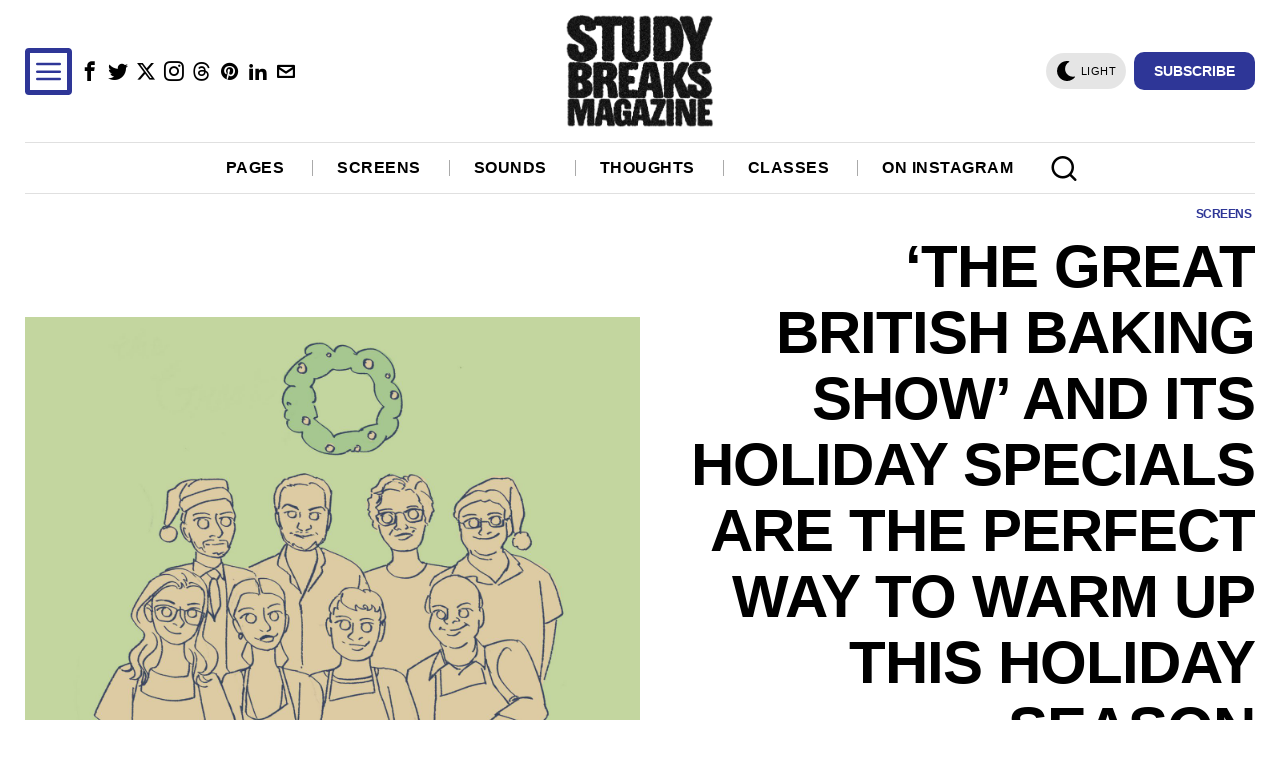

--- FILE ---
content_type: text/html; charset=UTF-8
request_url: https://studybreaks.com/tvfilm/watch-newest-season-and-holiday-specials-the-great-british-baking-show-to-warm-up-this-month/
body_size: 44070
content:
<!DOCTYPE html><html lang="en-US" class="no-js"><head><meta charset="UTF-8"/>
<script>var __ezHttpConsent={setByCat:function(src,tagType,attributes,category,force,customSetScriptFn=null){var setScript=function(){if(force||window.ezTcfConsent[category]){if(typeof customSetScriptFn==='function'){customSetScriptFn();}else{var scriptElement=document.createElement(tagType);scriptElement.src=src;attributes.forEach(function(attr){for(var key in attr){if(attr.hasOwnProperty(key)){scriptElement.setAttribute(key,attr[key]);}}});var firstScript=document.getElementsByTagName(tagType)[0];firstScript.parentNode.insertBefore(scriptElement,firstScript);}}};if(force||(window.ezTcfConsent&&window.ezTcfConsent.loaded)){setScript();}else if(typeof getEzConsentData==="function"){getEzConsentData().then(function(ezTcfConsent){if(ezTcfConsent&&ezTcfConsent.loaded){setScript();}else{console.error("cannot get ez consent data");force=true;setScript();}});}else{force=true;setScript();console.error("getEzConsentData is not a function");}},};</script>
<script>var ezTcfConsent=window.ezTcfConsent?window.ezTcfConsent:{loaded:false,store_info:false,develop_and_improve_services:false,measure_ad_performance:false,measure_content_performance:false,select_basic_ads:false,create_ad_profile:false,select_personalized_ads:false,create_content_profile:false,select_personalized_content:false,understand_audiences:false,use_limited_data_to_select_content:false,};function getEzConsentData(){return new Promise(function(resolve){document.addEventListener("ezConsentEvent",function(event){var ezTcfConsent=event.detail.ezTcfConsent;resolve(ezTcfConsent);});});}</script>
<script>if(typeof _setEzCookies!=='function'){function _setEzCookies(ezConsentData){var cookies=window.ezCookieQueue;for(var i=0;i<cookies.length;i++){var cookie=cookies[i];if(ezConsentData&&ezConsentData.loaded&&ezConsentData[cookie.tcfCategory]){document.cookie=cookie.name+"="+cookie.value;}}}}
window.ezCookieQueue=window.ezCookieQueue||[];if(typeof addEzCookies!=='function'){function addEzCookies(arr){window.ezCookieQueue=[...window.ezCookieQueue,...arr];}}
addEzCookies([{name:"ezoab_76173",value:"mod6; Path=/; Domain=studybreaks.com; Max-Age=7200",tcfCategory:"store_info",isEzoic:"true",},{name:"ezosuibasgeneris-1",value:"41edd31e-b7e6-439e-6dd7-a16d8a3c80c8; Path=/; Domain=studybreaks.com; Expires=Mon, 01 Feb 2027 13:32:14 UTC; Secure; SameSite=None",tcfCategory:"understand_audiences",isEzoic:"true",}]);if(window.ezTcfConsent&&window.ezTcfConsent.loaded){_setEzCookies(window.ezTcfConsent);}else if(typeof getEzConsentData==="function"){getEzConsentData().then(function(ezTcfConsent){if(ezTcfConsent&&ezTcfConsent.loaded){_setEzCookies(window.ezTcfConsent);}else{console.error("cannot get ez consent data");_setEzCookies(window.ezTcfConsent);}});}else{console.error("getEzConsentData is not a function");_setEzCookies(window.ezTcfConsent);}</script><script type="text/javascript" data-ezscrex='false' data-cfasync='false'>window._ezaq = Object.assign({"edge_cache_status":12,"edge_response_time":1110,"url":"https://studybreaks.com/tvfilm/watch-newest-season-and-holiday-specials-the-great-british-baking-show-to-warm-up-this-month/"}, typeof window._ezaq !== "undefined" ? window._ezaq : {});</script><script type="text/javascript" data-ezscrex='false' data-cfasync='false'>window._ezaq = Object.assign({"ab_test_id":"mod6"}, typeof window._ezaq !== "undefined" ? window._ezaq : {});window.__ez=window.__ez||{};window.__ez.tf={"NewBanger":"lazyload"};</script><script type="text/javascript" data-ezscrex='false' data-cfasync='false'>window.ezDisableAds = true;</script>
<script data-ezscrex='false' data-cfasync='false' data-pagespeed-no-defer>var __ez=__ez||{};__ez.stms=Date.now();__ez.evt={};__ez.script={};__ez.ck=__ez.ck||{};__ez.template={};__ez.template.isOrig=true;window.__ezScriptHost="//www.ezojs.com";__ez.queue=__ez.queue||function(){var e=0,i=0,t=[],n=!1,o=[],r=[],s=!0,a=function(e,i,n,o,r,s,a){var l=arguments.length>7&&void 0!==arguments[7]?arguments[7]:window,d=this;this.name=e,this.funcName=i,this.parameters=null===n?null:w(n)?n:[n],this.isBlock=o,this.blockedBy=r,this.deleteWhenComplete=s,this.isError=!1,this.isComplete=!1,this.isInitialized=!1,this.proceedIfError=a,this.fWindow=l,this.isTimeDelay=!1,this.process=function(){f("... func = "+e),d.isInitialized=!0,d.isComplete=!0,f("... func.apply: "+e);var i=d.funcName.split("."),n=null,o=this.fWindow||window;i.length>3||(n=3===i.length?o[i[0]][i[1]][i[2]]:2===i.length?o[i[0]][i[1]]:o[d.funcName]),null!=n&&n.apply(null,this.parameters),!0===d.deleteWhenComplete&&delete t[e],!0===d.isBlock&&(f("----- F'D: "+d.name),m())}},l=function(e,i,t,n,o,r,s){var a=arguments.length>7&&void 0!==arguments[7]?arguments[7]:window,l=this;this.name=e,this.path=i,this.async=o,this.defer=r,this.isBlock=t,this.blockedBy=n,this.isInitialized=!1,this.isError=!1,this.isComplete=!1,this.proceedIfError=s,this.fWindow=a,this.isTimeDelay=!1,this.isPath=function(e){return"/"===e[0]&&"/"!==e[1]},this.getSrc=function(e){return void 0!==window.__ezScriptHost&&this.isPath(e)&&"banger.js"!==this.name?window.__ezScriptHost+e:e},this.process=function(){l.isInitialized=!0,f("... file = "+e);var i=this.fWindow?this.fWindow.document:document,t=i.createElement("script");t.src=this.getSrc(this.path),!0===o?t.async=!0:!0===r&&(t.defer=!0),t.onerror=function(){var e={url:window.location.href,name:l.name,path:l.path,user_agent:window.navigator.userAgent};"undefined"!=typeof _ezaq&&(e.pageview_id=_ezaq.page_view_id);var i=encodeURIComponent(JSON.stringify(e)),t=new XMLHttpRequest;t.open("GET","//g.ezoic.net/ezqlog?d="+i,!0),t.send(),f("----- ERR'D: "+l.name),l.isError=!0,!0===l.isBlock&&m()},t.onreadystatechange=t.onload=function(){var e=t.readyState;f("----- F'D: "+l.name),e&&!/loaded|complete/.test(e)||(l.isComplete=!0,!0===l.isBlock&&m())},i.getElementsByTagName("head")[0].appendChild(t)}},d=function(e,i){this.name=e,this.path="",this.async=!1,this.defer=!1,this.isBlock=!1,this.blockedBy=[],this.isInitialized=!0,this.isError=!1,this.isComplete=i,this.proceedIfError=!1,this.isTimeDelay=!1,this.process=function(){}};function c(e,i,n,s,a,d,c,u,f){var m=new l(e,i,n,s,a,d,c,f);!0===u?o[e]=m:r[e]=m,t[e]=m,h(m)}function h(e){!0!==u(e)&&0!=s&&e.process()}function u(e){if(!0===e.isTimeDelay&&!1===n)return f(e.name+" blocked = TIME DELAY!"),!0;if(w(e.blockedBy))for(var i=0;i<e.blockedBy.length;i++){var o=e.blockedBy[i];if(!1===t.hasOwnProperty(o))return f(e.name+" blocked = "+o),!0;if(!0===e.proceedIfError&&!0===t[o].isError)return!1;if(!1===t[o].isComplete)return f(e.name+" blocked = "+o),!0}return!1}function f(e){var i=window.location.href,t=new RegExp("[?&]ezq=([^&#]*)","i").exec(i);"1"===(t?t[1]:null)&&console.debug(e)}function m(){++e>200||(f("let's go"),p(o),p(r))}function p(e){for(var i in e)if(!1!==e.hasOwnProperty(i)){var t=e[i];!0===t.isComplete||u(t)||!0===t.isInitialized||!0===t.isError?!0===t.isError?f(t.name+": error"):!0===t.isComplete?f(t.name+": complete already"):!0===t.isInitialized&&f(t.name+": initialized already"):t.process()}}function w(e){return"[object Array]"==Object.prototype.toString.call(e)}return window.addEventListener("load",(function(){setTimeout((function(){n=!0,f("TDELAY -----"),m()}),5e3)}),!1),{addFile:c,addFileOnce:function(e,i,n,o,r,s,a,l,d){t[e]||c(e,i,n,o,r,s,a,l,d)},addDelayFile:function(e,i){var n=new l(e,i,!1,[],!1,!1,!0);n.isTimeDelay=!0,f(e+" ...  FILE! TDELAY"),r[e]=n,t[e]=n,h(n)},addFunc:function(e,n,s,l,d,c,u,f,m,p){!0===c&&(e=e+"_"+i++);var w=new a(e,n,s,l,d,u,f,p);!0===m?o[e]=w:r[e]=w,t[e]=w,h(w)},addDelayFunc:function(e,i,n){var o=new a(e,i,n,!1,[],!0,!0);o.isTimeDelay=!0,f(e+" ...  FUNCTION! TDELAY"),r[e]=o,t[e]=o,h(o)},items:t,processAll:m,setallowLoad:function(e){s=e},markLoaded:function(e){if(e&&0!==e.length){if(e in t){var i=t[e];!0===i.isComplete?f(i.name+" "+e+": error loaded duplicate"):(i.isComplete=!0,i.isInitialized=!0)}else t[e]=new d(e,!0);f("markLoaded dummyfile: "+t[e].name)}},logWhatsBlocked:function(){for(var e in t)!1!==t.hasOwnProperty(e)&&u(t[e])}}}();__ez.evt.add=function(e,t,n){e.addEventListener?e.addEventListener(t,n,!1):e.attachEvent?e.attachEvent("on"+t,n):e["on"+t]=n()},__ez.evt.remove=function(e,t,n){e.removeEventListener?e.removeEventListener(t,n,!1):e.detachEvent?e.detachEvent("on"+t,n):delete e["on"+t]};__ez.script.add=function(e){var t=document.createElement("script");t.src=e,t.async=!0,t.type="text/javascript",document.getElementsByTagName("head")[0].appendChild(t)};__ez.dot=__ez.dot||{};__ez.queue.addFileOnce('/detroitchicago/boise.js', '/detroitchicago/boise.js?gcb=195-10&cb=5', true, [], true, false, true, false);__ez.queue.addFileOnce('/parsonsmaize/abilene.js', '/parsonsmaize/abilene.js?gcb=195-10&cb=e80eca0cdb', true, [], true, false, true, false);__ez.queue.addFileOnce('/parsonsmaize/mulvane.js', '/parsonsmaize/mulvane.js?gcb=195-10&cb=e75e48eec0', true, ['/parsonsmaize/abilene.js'], true, false, true, false);__ez.queue.addFileOnce('/detroitchicago/birmingham.js', '/detroitchicago/birmingham.js?gcb=195-10&cb=539c47377c', true, ['/parsonsmaize/abilene.js'], true, false, true, false);</script>
<script data-ezscrex="false" type="text/javascript" data-cfasync="false">window._ezaq = Object.assign({"ad_cache_level":0,"adpicker_placement_cnt":0,"ai_placeholder_cache_level":0,"ai_placeholder_placement_cnt":-1,"article_category":"Screens","author":"Sonia Noorbakhsh, UC Berkeley","domain":"studybreaks.com","domain_id":76173,"ezcache_level":1,"ezcache_skip_code":0,"has_bad_image":0,"has_bad_words":0,"is_sitespeed":0,"lt_cache_level":0,"publish_date":"2021-12-11","response_size":300590,"response_size_orig":294787,"response_time_orig":1083,"template_id":5,"url":"https://studybreaks.com/tvfilm/watch-newest-season-and-holiday-specials-the-great-british-baking-show-to-warm-up-this-month/","word_count":0,"worst_bad_word_level":0}, typeof window._ezaq !== "undefined" ? window._ezaq : {});__ez.queue.markLoaded('ezaqBaseReady');</script>
<script type='text/javascript' data-ezscrex='false' data-cfasync='false'>
window.ezAnalyticsStatic = true;

function analyticsAddScript(script) {
	var ezDynamic = document.createElement('script');
	ezDynamic.type = 'text/javascript';
	ezDynamic.innerHTML = script;
	document.head.appendChild(ezDynamic);
}
function getCookiesWithPrefix() {
    var allCookies = document.cookie.split(';');
    var cookiesWithPrefix = {};

    for (var i = 0; i < allCookies.length; i++) {
        var cookie = allCookies[i].trim();

        for (var j = 0; j < arguments.length; j++) {
            var prefix = arguments[j];
            if (cookie.indexOf(prefix) === 0) {
                var cookieParts = cookie.split('=');
                var cookieName = cookieParts[0];
                var cookieValue = cookieParts.slice(1).join('=');
                cookiesWithPrefix[cookieName] = decodeURIComponent(cookieValue);
                break; // Once matched, no need to check other prefixes
            }
        }
    }

    return cookiesWithPrefix;
}
function productAnalytics() {
	var d = {"pr":[6],"omd5":"b07f4bcb1b27b1737c5d6d7a255635d4","nar":"risk score"};
	d.u = _ezaq.url;
	d.p = _ezaq.page_view_id;
	d.v = _ezaq.visit_uuid;
	d.ab = _ezaq.ab_test_id;
	d.e = JSON.stringify(_ezaq);
	d.ref = document.referrer;
	d.c = getCookiesWithPrefix('active_template', 'ez', 'lp_');
	if(typeof ez_utmParams !== 'undefined') {
		d.utm = ez_utmParams;
	}

	var dataText = JSON.stringify(d);
	var xhr = new XMLHttpRequest();
	xhr.open('POST','/ezais/analytics?cb=1', true);
	xhr.onload = function () {
		if (xhr.status!=200) {
            return;
		}

        if(document.readyState !== 'loading') {
            analyticsAddScript(xhr.response);
            return;
        }

        var eventFunc = function() {
            if(document.readyState === 'loading') {
                return;
            }
            document.removeEventListener('readystatechange', eventFunc, false);
            analyticsAddScript(xhr.response);
        };

        document.addEventListener('readystatechange', eventFunc, false);
	};
	xhr.setRequestHeader('Content-Type','text/plain');
	xhr.send(dataText);
}
__ez.queue.addFunc("productAnalytics", "productAnalytics", null, true, ['ezaqBaseReady'], false, false, false, true);
</script><base href="https://studybreaks.com/tvfilm/watch-newest-season-and-holiday-specials-the-great-british-baking-show-to-warm-up-this-month/"/>
	
	<meta name="viewport" content="width=device-width, initial-scale=1.0"/>
	<link rel="profile" href="http://gmpg.org/xfn/11"/>
    
	<!--[if lt IE 9]>
	<script src="https://studybreaks.com/wp-content/themes/fox/js/html5.js"></script>
	<![endif]-->
    
    <script>
    document.addEventListener('DOMContentLoaded',function(){
        var fox56_async_css = document.querySelectorAll('link[media="fox56_async"],style[media="fox56_async"]')
        if ( ! fox56_async_css ) {
            return;
        }
        for( var link of fox56_async_css ) {
            link.setAttribute('media','all')
        }
    });
</script>
<meta name="robots" content="index, follow, max-image-preview:large, max-snippet:-1, max-video-preview:-1"/>

	<!-- This site is optimized with the Yoast SEO plugin v22.2 - https://yoast.com/wordpress/plugins/seo/ -->
	<title>&#39;The Great British Baking Show&#39; Holiday Specials Warm Up the Season</title>
	<meta name="description" content="&#39;The Great British Baking Show&#39; is filled with jokes, lovable competitors and holiday-themed recipes that you can try at home."/>
	<link rel="canonical" href="https://studybreaks.com/tvfilm/watch-newest-season-and-holiday-specials-the-great-british-baking-show-to-warm-up-this-month/"/>
	<meta property="og:locale" content="en_US"/>
	<meta property="og:type" content="article"/>
	<meta property="og:title" content="&#39;The Great British Baking Show&#39; and Its Holiday Specials Are The Perfect Way To Warm Up This Holiday Season"/>
	<meta property="og:description" content="&#39;The Great British Baking Show&#39; is filled with jokes, lovable competitors and holiday-themed recipes that you can try at home."/>
	<meta property="og:url" content="https://studybreaks.com/tvfilm/watch-newest-season-and-holiday-specials-the-great-british-baking-show-to-warm-up-this-month/"/>
	<meta property="og:site_name" content="Study Breaks"/>
	<meta property="article:publisher" content="https://www.facebook.com/studybreaks/"/>
	<meta property="article:published_time" content="2021-12-11T14:00:39+00:00"/>
	<meta property="article:modified_time" content="2021-12-10T00:48:50+00:00"/>
	<meta property="og:image" content="https://studybreaks.com/wp-content/uploads/2021/12/baking-show-cover.jpg"/>
	<meta property="og:image:width" content="1800"/>
	<meta property="og:image:height" content="1200"/>
	<meta property="og:image:type" content="image/jpeg"/>
	<meta name="author" content="Sonia Noorbakhsh, UC Berkeley"/>
	<meta name="twitter:card" content="summary_large_image"/>
	<meta name="twitter:title" content="&#39;The Great British Baking Show&#39; and Its Holiday Specials Are The Perfect Way To Warm Up This Holiday Season"/>
	<meta name="twitter:description" content="&#39;The Great British Baking Show&#39; is filled with jokes, lovable competitors and holiday-themed recipes that you can try at home."/>
	<meta name="twitter:image" content="https://studybreaks.com/wp-content/uploads/2021/12/baking-show-cover.jpg"/>
	<meta name="twitter:creator" content="@Study_Breaks"/>
	<meta name="twitter:site" content="@Study_Breaks"/>
	<meta name="twitter:label1" content="Written by"/>
	<meta name="twitter:data1" content="Sonia Noorbakhsh, UC Berkeley"/>
	<meta name="twitter:label2" content="Est. reading time"/>
	<meta name="twitter:data2" content="5 minutes"/>
	<script type="application/ld+json" class="yoast-schema-graph">{"@context":"https://schema.org","@graph":[{"@type":"Article","@id":"https://studybreaks.com/tvfilm/watch-newest-season-and-holiday-specials-the-great-british-baking-show-to-warm-up-this-month/#article","isPartOf":{"@id":"https://studybreaks.com/tvfilm/watch-newest-season-and-holiday-specials-the-great-british-baking-show-to-warm-up-this-month/"},"author":[{"@id":"https://studybreaks.com/#/schema/person/image/0172dd2b7f907b2ac4097e43863b4a79"}],"headline":"&#8216;The Great British Baking Show&#8217; and Its Holiday Specials Are The Perfect Way To Warm Up This Holiday Season","datePublished":"2021-12-11T14:00:39+00:00","dateModified":"2021-12-10T00:48:50+00:00","mainEntityOfPage":{"@id":"https://studybreaks.com/tvfilm/watch-newest-season-and-holiday-specials-the-great-british-baking-show-to-warm-up-this-month/"},"wordCount":948,"commentCount":0,"publisher":{"@id":"https://studybreaks.com/#organization"},"image":{"@id":"https://studybreaks.com/tvfilm/watch-newest-season-and-holiday-specials-the-great-british-baking-show-to-warm-up-this-month/#primaryimage"},"thumbnailUrl":"https://studybreaks.com/wp-content/uploads/2021/12/baking-show-cover.jpg","keywords":["baking","baking shows","British Reality TV","Christmas shows","competition shows","holiday specials","Netflix","reality tv","The Great American Baking Show","The Great British Baking Show","The Great British Baking Show: Holidays"],"articleSection":["Screens"],"inLanguage":"en-US","potentialAction":[{"@type":"CommentAction","name":"Comment","target":["https://studybreaks.com/tvfilm/watch-newest-season-and-holiday-specials-the-great-british-baking-show-to-warm-up-this-month/#respond"]}]},{"@type":"WebPage","@id":"https://studybreaks.com/tvfilm/watch-newest-season-and-holiday-specials-the-great-british-baking-show-to-warm-up-this-month/","url":"https://studybreaks.com/tvfilm/watch-newest-season-and-holiday-specials-the-great-british-baking-show-to-warm-up-this-month/","name":"'The Great British Baking Show' Holiday Specials Warm Up the Season","isPartOf":{"@id":"https://studybreaks.com/#website"},"primaryImageOfPage":{"@id":"https://studybreaks.com/tvfilm/watch-newest-season-and-holiday-specials-the-great-british-baking-show-to-warm-up-this-month/#primaryimage"},"image":{"@id":"https://studybreaks.com/tvfilm/watch-newest-season-and-holiday-specials-the-great-british-baking-show-to-warm-up-this-month/#primaryimage"},"thumbnailUrl":"https://studybreaks.com/wp-content/uploads/2021/12/baking-show-cover.jpg","datePublished":"2021-12-11T14:00:39+00:00","dateModified":"2021-12-10T00:48:50+00:00","description":"'The Great British Baking Show' is filled with jokes, lovable competitors and holiday-themed recipes that you can try at home.","breadcrumb":{"@id":"https://studybreaks.com/tvfilm/watch-newest-season-and-holiday-specials-the-great-british-baking-show-to-warm-up-this-month/#breadcrumb"},"inLanguage":"en-US","potentialAction":[{"@type":"ReadAction","target":["https://studybreaks.com/tvfilm/watch-newest-season-and-holiday-specials-the-great-british-baking-show-to-warm-up-this-month/"]}]},{"@type":"ImageObject","inLanguage":"en-US","@id":"https://studybreaks.com/tvfilm/watch-newest-season-and-holiday-specials-the-great-british-baking-show-to-warm-up-this-month/#primaryimage","url":"https://studybreaks.com/wp-content/uploads/2021/12/baking-show-cover.jpg","contentUrl":"https://studybreaks.com/wp-content/uploads/2021/12/baking-show-cover.jpg","width":1800,"height":1200,"caption":"Cast of The Great British Baking Show under a wreath"},{"@type":"BreadcrumbList","@id":"https://studybreaks.com/tvfilm/watch-newest-season-and-holiday-specials-the-great-british-baking-show-to-warm-up-this-month/#breadcrumb","itemListElement":[{"@type":"ListItem","position":1,"name":"Home","item":"https://studybreaks.com/"},{"@type":"ListItem","position":2,"name":"&#8216;The Great British Baking Show&#8217; and Its Holiday Specials Are The Perfect Way To Warm Up This Holiday Season"}]},{"@type":"WebSite","@id":"https://studybreaks.com/#website","url":"https://studybreaks.com/","name":"Study Breaks","description":"Fresh perspectives on pop culture from students across the United States.","publisher":{"@id":"https://studybreaks.com/#organization"},"potentialAction":[{"@type":"SearchAction","target":{"@type":"EntryPoint","urlTemplate":"https://studybreaks.com/?s={search_term_string}"},"query-input":"required name=search_term_string"}],"inLanguage":"en-US"},{"@type":"Organization","@id":"https://studybreaks.com/#organization","name":"Study Breaks","alternateName":"Study Breaks Magazine","url":"https://studybreaks.com/","logo":{"@type":"ImageObject","inLanguage":"en-US","@id":"https://studybreaks.com/#/schema/logo/image/","url":"https://cdn-0.studybreaks.com/wp-content/uploads/2023/09/Study-Breaks-Logo.jpg","contentUrl":"https://cdn-0.studybreaks.com/wp-content/uploads/2023/09/Study-Breaks-Logo.jpg","width":599,"height":437,"caption":"Study Breaks"},"image":{"@id":"https://studybreaks.com/#/schema/logo/image/"},"sameAs":["https://www.facebook.com/studybreaks/","https://twitter.com/Study_Breaks","https://www.instagram.com/studybreaks/","https://www.pinterest.com/studybreaksmagazine"]},{"@type":"Person","@id":"https://studybreaks.com/#/schema/person/image/0172dd2b7f907b2ac4097e43863b4a79","name":"Sonia Noorbakhsh, UC Berkeley","description":"Writer Profile Sonia Noorbakhsh UC Berkeley English Hello! My name is Sonia. I have always loved anything pertaining to English. In my free time I enjoy traveling, reading and drinking plenty of coffee.","url":"https://studybreaks.com/author/sonia-noorbakhsh-uc-berkeley/"}]}</script>
	<!-- / Yoast SEO plugin. -->


<link rel="dns-prefetch" href="//assets.pinterest.com"/>
<link rel="dns-prefetch" href="//www.googletagmanager.com"/>
<link rel="dns-prefetch" href="//pagead2.googlesyndication.com"/>
<link rel="stylesheet" id="wp-block-library-css" href="//cdn-0.studybreaks.com/wp-includes/css/dist/block-library/style.min.css?ver=6.4.7" media="all"/>
<style id="co-authors-plus-coauthors-style-inline-css">
.wp-block-co-authors-plus-coauthors.is-layout-flow [class*=wp-block-co-authors-plus]{display:inline}

</style>
<style id="co-authors-plus-avatar-style-inline-css">
.wp-block-co-authors-plus-avatar :where(img){height:auto;max-width:100%;vertical-align:bottom}.wp-block-co-authors-plus-coauthors.is-layout-flow .wp-block-co-authors-plus-avatar :where(img){vertical-align:middle}.wp-block-co-authors-plus-avatar:is(.alignleft,.alignright){display:table}.wp-block-co-authors-plus-avatar.aligncenter{display:table;margin-inline:auto}

</style>
<style id="co-authors-plus-image-style-inline-css">
.wp-block-co-authors-plus-image{margin-bottom:0}.wp-block-co-authors-plus-image :where(img){height:auto;max-width:100%;vertical-align:bottom}.wp-block-co-authors-plus-coauthors.is-layout-flow .wp-block-co-authors-plus-image :where(img){vertical-align:middle}.wp-block-co-authors-plus-image:is(.alignfull,.alignwide) :where(img){width:100%}.wp-block-co-authors-plus-image:is(.alignleft,.alignright){display:table}.wp-block-co-authors-plus-image.aligncenter{display:table;margin-inline:auto}

</style>
<style id="classic-theme-styles-inline-css">
/*! This file is auto-generated */
.wp-block-button__link{color:#fff;background-color:#32373c;border-radius:9999px;box-shadow:none;text-decoration:none;padding:calc(.667em + 2px) calc(1.333em + 2px);font-size:1.125em}.wp-block-file__button{background:#32373c;color:#fff;text-decoration:none}
</style>
<style id="global-styles-inline-css">
body{--wp--preset--color--black: #000000;--wp--preset--color--cyan-bluish-gray: #abb8c3;--wp--preset--color--white: #ffffff;--wp--preset--color--pale-pink: #f78da7;--wp--preset--color--vivid-red: #cf2e2e;--wp--preset--color--luminous-vivid-orange: #ff6900;--wp--preset--color--luminous-vivid-amber: #fcb900;--wp--preset--color--light-green-cyan: #7bdcb5;--wp--preset--color--vivid-green-cyan: #00d084;--wp--preset--color--pale-cyan-blue: #8ed1fc;--wp--preset--color--vivid-cyan-blue: #0693e3;--wp--preset--color--vivid-purple: #9b51e0;--wp--preset--gradient--vivid-cyan-blue-to-vivid-purple: linear-gradient(135deg,rgba(6,147,227,1) 0%,rgb(155,81,224) 100%);--wp--preset--gradient--light-green-cyan-to-vivid-green-cyan: linear-gradient(135deg,rgb(122,220,180) 0%,rgb(0,208,130) 100%);--wp--preset--gradient--luminous-vivid-amber-to-luminous-vivid-orange: linear-gradient(135deg,rgba(252,185,0,1) 0%,rgba(255,105,0,1) 100%);--wp--preset--gradient--luminous-vivid-orange-to-vivid-red: linear-gradient(135deg,rgba(255,105,0,1) 0%,rgb(207,46,46) 100%);--wp--preset--gradient--very-light-gray-to-cyan-bluish-gray: linear-gradient(135deg,rgb(238,238,238) 0%,rgb(169,184,195) 100%);--wp--preset--gradient--cool-to-warm-spectrum: linear-gradient(135deg,rgb(74,234,220) 0%,rgb(151,120,209) 20%,rgb(207,42,186) 40%,rgb(238,44,130) 60%,rgb(251,105,98) 80%,rgb(254,248,76) 100%);--wp--preset--gradient--blush-light-purple: linear-gradient(135deg,rgb(255,206,236) 0%,rgb(152,150,240) 100%);--wp--preset--gradient--blush-bordeaux: linear-gradient(135deg,rgb(254,205,165) 0%,rgb(254,45,45) 50%,rgb(107,0,62) 100%);--wp--preset--gradient--luminous-dusk: linear-gradient(135deg,rgb(255,203,112) 0%,rgb(199,81,192) 50%,rgb(65,88,208) 100%);--wp--preset--gradient--pale-ocean: linear-gradient(135deg,rgb(255,245,203) 0%,rgb(182,227,212) 50%,rgb(51,167,181) 100%);--wp--preset--gradient--electric-grass: linear-gradient(135deg,rgb(202,248,128) 0%,rgb(113,206,126) 100%);--wp--preset--gradient--midnight: linear-gradient(135deg,rgb(2,3,129) 0%,rgb(40,116,252) 100%);--wp--preset--font-size--small: 13px;--wp--preset--font-size--medium: 20px;--wp--preset--font-size--large: 36px;--wp--preset--font-size--x-large: 42px;--wp--preset--spacing--20: 0.44rem;--wp--preset--spacing--30: 0.67rem;--wp--preset--spacing--40: 1rem;--wp--preset--spacing--50: 1.5rem;--wp--preset--spacing--60: 2.25rem;--wp--preset--spacing--70: 3.38rem;--wp--preset--spacing--80: 5.06rem;--wp--preset--shadow--natural: 6px 6px 9px rgba(0, 0, 0, 0.2);--wp--preset--shadow--deep: 12px 12px 50px rgba(0, 0, 0, 0.4);--wp--preset--shadow--sharp: 6px 6px 0px rgba(0, 0, 0, 0.2);--wp--preset--shadow--outlined: 6px 6px 0px -3px rgba(255, 255, 255, 1), 6px 6px rgba(0, 0, 0, 1);--wp--preset--shadow--crisp: 6px 6px 0px rgba(0, 0, 0, 1);}:where(.is-layout-flex){gap: 0.5em;}:where(.is-layout-grid){gap: 0.5em;}body .is-layout-flow > .alignleft{float: left;margin-inline-start: 0;margin-inline-end: 2em;}body .is-layout-flow > .alignright{float: right;margin-inline-start: 2em;margin-inline-end: 0;}body .is-layout-flow > .aligncenter{margin-left: auto !important;margin-right: auto !important;}body .is-layout-constrained > .alignleft{float: left;margin-inline-start: 0;margin-inline-end: 2em;}body .is-layout-constrained > .alignright{float: right;margin-inline-start: 2em;margin-inline-end: 0;}body .is-layout-constrained > .aligncenter{margin-left: auto !important;margin-right: auto !important;}body .is-layout-constrained > :where(:not(.alignleft):not(.alignright):not(.alignfull)){max-width: var(--wp--style--global--content-size);margin-left: auto !important;margin-right: auto !important;}body .is-layout-constrained > .alignwide{max-width: var(--wp--style--global--wide-size);}body .is-layout-flex{display: flex;}body .is-layout-flex{flex-wrap: wrap;align-items: center;}body .is-layout-flex > *{margin: 0;}body .is-layout-grid{display: grid;}body .is-layout-grid > *{margin: 0;}:where(.wp-block-columns.is-layout-flex){gap: 2em;}:where(.wp-block-columns.is-layout-grid){gap: 2em;}:where(.wp-block-post-template.is-layout-flex){gap: 1.25em;}:where(.wp-block-post-template.is-layout-grid){gap: 1.25em;}.has-black-color{color: var(--wp--preset--color--black) !important;}.has-cyan-bluish-gray-color{color: var(--wp--preset--color--cyan-bluish-gray) !important;}.has-white-color{color: var(--wp--preset--color--white) !important;}.has-pale-pink-color{color: var(--wp--preset--color--pale-pink) !important;}.has-vivid-red-color{color: var(--wp--preset--color--vivid-red) !important;}.has-luminous-vivid-orange-color{color: var(--wp--preset--color--luminous-vivid-orange) !important;}.has-luminous-vivid-amber-color{color: var(--wp--preset--color--luminous-vivid-amber) !important;}.has-light-green-cyan-color{color: var(--wp--preset--color--light-green-cyan) !important;}.has-vivid-green-cyan-color{color: var(--wp--preset--color--vivid-green-cyan) !important;}.has-pale-cyan-blue-color{color: var(--wp--preset--color--pale-cyan-blue) !important;}.has-vivid-cyan-blue-color{color: var(--wp--preset--color--vivid-cyan-blue) !important;}.has-vivid-purple-color{color: var(--wp--preset--color--vivid-purple) !important;}.has-black-background-color{background-color: var(--wp--preset--color--black) !important;}.has-cyan-bluish-gray-background-color{background-color: var(--wp--preset--color--cyan-bluish-gray) !important;}.has-white-background-color{background-color: var(--wp--preset--color--white) !important;}.has-pale-pink-background-color{background-color: var(--wp--preset--color--pale-pink) !important;}.has-vivid-red-background-color{background-color: var(--wp--preset--color--vivid-red) !important;}.has-luminous-vivid-orange-background-color{background-color: var(--wp--preset--color--luminous-vivid-orange) !important;}.has-luminous-vivid-amber-background-color{background-color: var(--wp--preset--color--luminous-vivid-amber) !important;}.has-light-green-cyan-background-color{background-color: var(--wp--preset--color--light-green-cyan) !important;}.has-vivid-green-cyan-background-color{background-color: var(--wp--preset--color--vivid-green-cyan) !important;}.has-pale-cyan-blue-background-color{background-color: var(--wp--preset--color--pale-cyan-blue) !important;}.has-vivid-cyan-blue-background-color{background-color: var(--wp--preset--color--vivid-cyan-blue) !important;}.has-vivid-purple-background-color{background-color: var(--wp--preset--color--vivid-purple) !important;}.has-black-border-color{border-color: var(--wp--preset--color--black) !important;}.has-cyan-bluish-gray-border-color{border-color: var(--wp--preset--color--cyan-bluish-gray) !important;}.has-white-border-color{border-color: var(--wp--preset--color--white) !important;}.has-pale-pink-border-color{border-color: var(--wp--preset--color--pale-pink) !important;}.has-vivid-red-border-color{border-color: var(--wp--preset--color--vivid-red) !important;}.has-luminous-vivid-orange-border-color{border-color: var(--wp--preset--color--luminous-vivid-orange) !important;}.has-luminous-vivid-amber-border-color{border-color: var(--wp--preset--color--luminous-vivid-amber) !important;}.has-light-green-cyan-border-color{border-color: var(--wp--preset--color--light-green-cyan) !important;}.has-vivid-green-cyan-border-color{border-color: var(--wp--preset--color--vivid-green-cyan) !important;}.has-pale-cyan-blue-border-color{border-color: var(--wp--preset--color--pale-cyan-blue) !important;}.has-vivid-cyan-blue-border-color{border-color: var(--wp--preset--color--vivid-cyan-blue) !important;}.has-vivid-purple-border-color{border-color: var(--wp--preset--color--vivid-purple) !important;}.has-vivid-cyan-blue-to-vivid-purple-gradient-background{background: var(--wp--preset--gradient--vivid-cyan-blue-to-vivid-purple) !important;}.has-light-green-cyan-to-vivid-green-cyan-gradient-background{background: var(--wp--preset--gradient--light-green-cyan-to-vivid-green-cyan) !important;}.has-luminous-vivid-amber-to-luminous-vivid-orange-gradient-background{background: var(--wp--preset--gradient--luminous-vivid-amber-to-luminous-vivid-orange) !important;}.has-luminous-vivid-orange-to-vivid-red-gradient-background{background: var(--wp--preset--gradient--luminous-vivid-orange-to-vivid-red) !important;}.has-very-light-gray-to-cyan-bluish-gray-gradient-background{background: var(--wp--preset--gradient--very-light-gray-to-cyan-bluish-gray) !important;}.has-cool-to-warm-spectrum-gradient-background{background: var(--wp--preset--gradient--cool-to-warm-spectrum) !important;}.has-blush-light-purple-gradient-background{background: var(--wp--preset--gradient--blush-light-purple) !important;}.has-blush-bordeaux-gradient-background{background: var(--wp--preset--gradient--blush-bordeaux) !important;}.has-luminous-dusk-gradient-background{background: var(--wp--preset--gradient--luminous-dusk) !important;}.has-pale-ocean-gradient-background{background: var(--wp--preset--gradient--pale-ocean) !important;}.has-electric-grass-gradient-background{background: var(--wp--preset--gradient--electric-grass) !important;}.has-midnight-gradient-background{background: var(--wp--preset--gradient--midnight) !important;}.has-small-font-size{font-size: var(--wp--preset--font-size--small) !important;}.has-medium-font-size{font-size: var(--wp--preset--font-size--medium) !important;}.has-large-font-size{font-size: var(--wp--preset--font-size--large) !important;}.has-x-large-font-size{font-size: var(--wp--preset--font-size--x-large) !important;}
.wp-block-navigation a:where(:not(.wp-element-button)){color: inherit;}
:where(.wp-block-post-template.is-layout-flex){gap: 1.25em;}:where(.wp-block-post-template.is-layout-grid){gap: 1.25em;}
:where(.wp-block-columns.is-layout-flex){gap: 2em;}:where(.wp-block-columns.is-layout-grid){gap: 2em;}
.wp-block-pullquote{font-size: 1.5em;line-height: 1.6;}
</style>
<link rel="stylesheet" id="pntrst_stylesheet-css" href="//cdn-0.studybreaks.com/wp-content/plugins/bws-pinterest/css/style.css?ver=1.2.1" media="all"/>
<style id="fox-above-inline-css">
@font-face {font-family:'icon56';src:url('https://studybreaks.com/wp-content/themes/fox/css56/icons56/icon56.ttf?version=6.0.9.2') format('truetype'),url('https://studybreaks.com/wp-content/themes/fox/css56/icons56/icon56.woff?version=6.0.9.2') format('woff'),url('https://studybreaks.com/wp-content/themes/fox/css56/icons56/icon56.svg?version=6.0.9.2#icon56') format('svg');font-weight:normal;font-style:normal;font-display:block;}@charset "UTF-8";html {font-family:sans-serif;-ms-text-size-adjust:100%;-webkit-text-size-adjust:100%;}body {margin:0;}article, aside, details, figcaption, figure, footer, header, main, menu, nav, section, summary {display:block;}audio, canvas, progress, video {display:inline-block;}audio:not([controls]) {display:none;height:0;}progress {vertical-align:baseline;}[hidden], template {display:none;}a {background-color:transparent;-webkit-text-decoration-skip:objects;}a:active, a:hover {outline-width:0;}abbr[title] {border-bottom:none;text-decoration:underline;-webkit-text-decoration:underline dotted;text-decoration:underline dotted;}b, strong {font-weight:inherit;}b, strong {font-weight:bolder;}dfn {font-style:italic;}h1 {font-size:2em;margin:0.67em 0;}mark {background-color:#ff0;color:#000;}small {font-size:80%;}sub, sup {font-size:75%;line-height:0;position:relative;vertical-align:baseline;}sub {bottom:-0.25em;}sup {top:-0.5em;}img {border-style:none;}svg:not(:root) {overflow:hidden;}code, kbd, pre, samp {font-family:monospace, monospace;font-size:1em;}figure {margin:1em 40px;}hr {box-sizing:content-box;height:0;overflow:visible;}button, input, select, textarea {font:inherit;margin:0;}optgroup {font-weight:700;}button, input {overflow:visible;}button, select {text-transform:none;}[type=reset], [type=submit], button, html [type=button] {-webkit-appearance:button;}[type=button]::-moz-focus-inner, [type=reset]::-moz-focus-inner, [type=submit]::-moz-focus-inner, button::-moz-focus-inner {border-style:none;padding:0;}[type=button]:-moz-focusring, [type=reset]:-moz-focusring, [type=submit]:-moz-focusring, button:-moz-focusring {outline:1px dotted ButtonText;}fieldset {border:1px solid silver;margin:0 2px;padding:0.35em 0.625em 0.75em;}legend {box-sizing:border-box;color:inherit;display:table;max-width:100%;padding:0;white-space:normal;}textarea {overflow:auto;}[type=checkbox], [type=radio] {box-sizing:border-box;padding:0;}[type=number]::-webkit-inner-spin-button, [type=number]::-webkit-outer-spin-button {height:auto;}[type=search] {-webkit-appearance:textfield;outline-offset:-2px;}[type=search]::-webkit-search-cancel-button, [type=search]::-webkit-search-decoration {-webkit-appearance:none;}::-webkit-input-placeholder {color:inherit;opacity:0.54;}::-webkit-file-upload-button {-webkit-appearance:button;font:inherit;}.clearfix {*zoom:1;}.clearfix:before, .clearfix:after {display:table;content:"";line-height:0;}.clearfix:after {clear:both;}article, aside, details, figcaption, figure, footer, topbar, hgroup, nav, section {display:block;}audio, canvas, video {display:inline-block;*display:inline;*zoom:1;}audio:not([controls]) {display:none;}html {font-size:100%;-webkit-text-size-adjust:100%;-ms-text-size-adjust:100%;}a:focus {outline:thin dotted #333;outline:5px auto -webkit-focus-ring-color;outline-offset:-2px;}a:hover, a:active {outline:0;}sub, sup {position:relative;font-size:75%;line-height:0;vertical-align:baseline;}sup {top:-0.5em;}sub {bottom:-0.25em;}img {max-width:100%;width:auto\9 ;height:auto;vertical-align:middle;border:0;-ms-interpolation-mode:bicubic;}button, input, select, textarea {margin:0;font-size:100%;vertical-align:middle;}button, input {*overflow:visible;line-height:normal;}button::-moz-focus-inner, input::-moz-focus-inner {padding:0;border:0;}[class^=ic56-], [class*=" ic56-"] {font-family:"icon56" !important;font-style:normal;font-weight:normal;font-variant:normal;text-transform:none;line-height:1;-webkit-font-smoothing:antialiased;-moz-osx-font-smoothing:grayscale;}.ic56-headphones:before {content:"\e925";}.ic56-search1:before {content:"\e986";}.ic56-menu:before {content:"\e9bd";}.ic56-link:before {content:"\e9cb";}.ic56-heart:before {content:"\e9da";}.ic56-cross:before {content:"\ea0f";}.ic56-play3:before {content:"\ea1c";}.ic56-amazon:before {content:"\ea87";}.ic56-google:before {content:"\ea88";}.ic56-facebook:before {content:"\ea90";}.ic56-facebook2:before {content:"\ea91";}.ic56-instagram:before {content:"\ea92";}.ic56-whatsapp:before {content:"\ea93";}.ic56-spotify:before {content:"\ea94";}.ic56-telegram:before {content:"\ea95";}.ic56-twitter:before {content:"\ea96";}.ic56-vk:before {content:"\ea98";}.ic56-sina-weibo:before {content:"\ea9a";}.ic56-rss:before {content:"\ea9b";}.ic56-youtube:before {content:"\ea9d";}.ic56-twitch:before {content:"\ea9f";}.ic56-vimeo:before {content:"\eaa0";}.ic56-vimeo2:before {content:"\eaa1";}.ic56-flickr:before {content:"\eaa3";}.ic56-dribbble:before {content:"\eaa7";}.ic56-behance:before {content:"\eaa8";}.ic56-500px:before {content:"\eaab";}.ic56-steam:before {content:"\eaac";}.ic56-github:before {content:"\eab0";}.ic56-wordpress:before {content:"\eab4";}.ic56-tumblr:before {content:"\eab9";}.ic56-yahoo:before {content:"\eabb";}.ic56-soundcloud:before {content:"\eac3";}.ic56-soundcloud2:before {content:"\eac4";}.ic56-skype:before {content:"\eac5";}.ic56-reddit:before {content:"\eac6";}.ic56-linkedin:before {content:"\eac9";}.ic56-linkedin2:before {content:"\eaca";}.ic56-pinterest:before {content:"\ead1";}.ic56-pinterest2:before {content:"\ead2";}.ic56-yelp:before {content:"\ead7";}.ic56-paypal:before {content:"\ead8";}.ic56-x-twitter:before {content:"\e921";}.ic56-mastodon:before {content:"\e922";}.ic56-threads:before {content:"\e923";}.ic56-tiktok:before {content:"\e906";}.ic56-chevron-thin-right:before {content:"\e91e";}.ic56-chevron-thin-up:before {content:"\e907";}.ic56-chevron-small-up:before {content:"\e908";}.ic56-chevron-thin-down:before {content:"\e909";}.ic56-chevron-small-down:before {content:"\e90a";}.ic56-link1:before {content:"\e91b";}.ic56-images:before {content:"\e924";}.ic56-heart1:before {content:"\e920";}.ic56-chevron-thin-left:before {content:"\e91f";}.ic56-chevron-thin-right:before {content:"\e91e";}.ic56-chevron-thin-up:before {content:"\e907";}.ic56-chevron-small-up:before {content:"\e908";}.ic56-chevron-thin-down:before {content:"\e909";}.ic56-chevron-small-down:before {content:"\e90a";}.ic56-external-link:before {content:"\e91c";}.ic56-link2:before {content:"\e91d";}.ic56-chevrons-up:before {content:"\e917";}.ic56-shopping-bag:before {content:"\e914";}.ic56-shopping-cart:before {content:"\e915";}.ic56-menu1:before {content:"\e913";}.ic56-x:before {content:"\e910";}.ic56-search:before {content:"\e911";}.ic56-chat_bubble_outline:before {content:"\e918";}.ic56-chat_bubble:before {content:"\e919";}.ic56-chat:before {content:"\e91a";}.ic56-arrow_upward:before {content:"\e916";}.ic56-clear:before {content:"\e912";}.ic56-close:before {content:"\e912";}.ic56-envelope:before {content:"\e90f";}.ic56-caret-left:before {content:"\e90c";}.ic56-caret-up:before {content:"\e90d";}.ic56-caret-down:before {content:"\e90e";}.ic56-quora:before {content:"\e900";}.ic56-tripadvisor:before {content:"\e901";}.ic56-medium:before {content:"\e902";}.ic56-snapchat-square:before {content:"\e903";}.ic56-snapchat-ghost:before {content:"\e904";}.ic56-snapchat:before {content:"\e905";}.ic56-caret-right:before {content:"\e90b";}.ic56-caret-left:before {content:"\e90c";}.ic56-caret-up:before {content:"\e90d";}.ic56-caret-down:before {content:"\e90e";}.ic56-quora:before {content:"\e900";}.ic56-tripadvisor:before {content:"\e901";}.ic56-medium:before {content:"\e902";}.ic56-snapchat-square:before {content:"\e903";}.ic56-snapchat-ghost:before {content:"\e904";}.ic56-snapchat:before {content:"\e905";}:root {--font-body:"Helvetica Neue", Helvetica, Arial, sans-serif;--font-heading:"Helvetica Neue", Helvetica, Arial, sans-serif;--font-nav:"Helvetica Neue", Helvetica, Arial, sans-serif;--accent-color:#db4a37;--link-color:#db4a36;--border-color:#c0c1c0;--input-color:#000;--input-background:#fff;--input-border-color:var(--border-color);--input-border-width:1px;--input-border-radius:1px;--input-height:46px;--input-focus-color:#000;--input-focus-background:#fafafa;--input-focus-border-color:var(--border-color);--input-shadow:none;--input-focus-shadow:none;--input-placeholder-opacity:0.6;--button-padding:28px;--button-height:48px;--button-border-radius:0px;--button-shadow:none;--button-hover-shadow:none;--content-width:1080px;--narrow-width:660px;--ipad-f:0.88;--ipad-portrait-f:0.71;--iphone-f:0.5;--iphone-portrait-f:0.42;--fb:#3b5998;--ms:#0084ff;--tw:#55acee;--pin:#cc2127;--lin:#0077b5;--em:#111;--ws:#128c7e;--rd:#ff4500;--list-widget-border-style:solid;--list-widget-border-color:var(--border-color);--microtip-transition-duration:0ms;--darkmode-text-color:#fff;--darkmode-bg:#000;}html {overflow-y:scroll;}body {position:relative;overflow:hidden;}.hide_on_desktop {display:none !important;}@media only screen and (max-width:840px) {.show_on_tablet {display:block !important;}}@media only screen and (max-width:840px) {.hide_on_tablet {display:none !important;}}@media only screen and (max-width:600px) {.show_on_mobile {display:block !important;}}@media only screen and (max-width:600px) {.hide_on_mobile {display:none !important;}}.disable--desktop,.disable--tablet,.disable--mobile,.section56--disable {position:relative;}.disable--desktop:before,.disable--tablet:before,.disable--mobile:before,.section56--disable:before {display:none;z-index:999;position:absolute;top:0;left:0;bottom:0;right:0;cursor:not-allowed;background:rgba(255, 255, 255, 0.7);}.section56--disable:after {z-index:9999;position:absolute;top:48%;left:10%;right:10%;padding:8px;text-align:center;background:#05456d;color:white;border-radius:3px;box-shadow:3px 5px 20px rgba(0, 0, 0, 0.6);cursor:not-allowed;content:"This section is hidden temporarily (by \"Section\" tab of your builder section). When you close Customizer, you won't be able to see this section.";}.section56--disable:before {display:block;content:"";}@media (min-width:1025px) and (max-width:99999px) {.hide--desktop {display:none !important;}.disable--desktop {opacity:0.4;}.disable--desktop:before {content:"";display:block;}}@media (min-width:700px) and (max-width:1024px) {.hide--tablet {display:none !important;}.disable--tablet {opacity:0.4;}.disable--tablet:before {content:"";display:block;}}@media (max-width:699px) {.hide--mobile {display:none !important;}.disable--mobile {opacity:0.4;}.disable--mobile:before {content:"";display:block;}}*, *:before, *:after {box-sizing:border-box;-webkit-box-sizing:border-box;-moz-box-sizing:border-box;}html {font-size:0.625em; }.says,.screen-reader-text,.updated:not(.published),.post-navigation h2 {clip:rect(1px, 1px, 1px, 1px);height:1px;overflow:hidden;position:absolute !important;width:1px;}body {font-family:var(--font-body);font-size:16px;color:#000;line-height:1.5;}@media only screen and (max-width:600px) {body {font-size:14px;}}h1, h2, h3, h4, h5, h6 {line-height:1.3;font-family:var(--font-heading);font-weight:700;}figure, p, h1, h2, h3, h4, h5, h6, blockquote, table, ul, ol, dl, pre, address, .gallery, .wp-block-media-text, .wp-block-embed {margin:0 0 24px;}@media only screen and (max-width:600px) {figure, p, h1, h2, h3, h4, h5, h6, blockquote, table, ul, ol, dl, pre, address, .gallery, .wp-block-media-text, .wp-block-embed {margin-bottom:20px;}}ul, ol {padding-left:1.75em;}ol {list-style-type:decimal;}ul {list-style-type:square;}li {line-height:1.5;}a {color:var(--link-color);text-decoration:none;}a:hover {text-decoration:none;}a:focus {outline:inherit;}img {border:0;max-width:100%;}input, textarea, select {max-width:100%;background:none;}input[type=text],input[type=search],input[type=number],input[type=email],input[type=url],input[type=date],input[type=password],textarea,.fox-input {box-shadow:none;-webkit-appearance:none;-webkit-border-radius:0;color:var(--input-color);border:1px solid var(--input-border-color);border-radius:var(--input-border-radius);background:var(--input-background);border-width:var(--input-border-width);transition:color 0.15s ease-out, background-color 0.15s ease-out, border-color 0.15s ease-out, box-shadow 0.15s ease-out;line-height:var(--input-height);padding:0 14px;font-size:0.9em;font-family:var(--font-body);box-shadow:var(--input-shadow);width:100%;}input[type=text]::-webkit-input-placeholder,input[type=search]::-webkit-input-placeholder,input[type=number]::-webkit-input-placeholder,input[type=email]::-webkit-input-placeholder,input[type=url]::-webkit-input-placeholder,input[type=date]::-webkit-input-placeholder,input[type=password]::-webkit-input-placeholder,textarea::-webkit-input-placeholder,.fox-input::-webkit-input-placeholder {opacity:var(--input-placeholder-opacity);color:var(--input-color);}input[type=text]::-moz-placeholder,input[type=search]::-moz-placeholder,input[type=number]::-moz-placeholder,input[type=email]::-moz-placeholder,input[type=url]::-moz-placeholder,input[type=date]::-moz-placeholder,input[type=password]::-moz-placeholder,textarea::-moz-placeholder,.fox-input::-moz-placeholder {opacity:var(--input-placeholder-opacity);color:var(--input-color);}input[type=text]:-moz-placeholder,input[type=search]:-moz-placeholder,input[type=number]:-moz-placeholder,input[type=email]:-moz-placeholder,input[type=url]:-moz-placeholder,input[type=date]:-moz-placeholder,input[type=password]:-moz-placeholder,textarea:-moz-placeholder,.fox-input:-moz-placeholder {opacity:var(--input-placeholder-opacity);color:var(--input-color);}input[type=text]:-ms-input-placeholder,input[type=search]:-ms-input-placeholder,input[type=number]:-ms-input-placeholder,input[type=email]:-ms-input-placeholder,input[type=url]:-ms-input-placeholder,input[type=date]:-ms-input-placeholder,input[type=password]:-ms-input-placeholder,textarea:-ms-input-placeholder,.fox-input:-ms-input-placeholder {opacity:var(--input-placeholder-opacity);color:var(--input-color);}textarea {height:180px;padding-top:12px;padding-bottom:12px;line-height:1.5;width:100%;}input[type=text]:focus,input[type=search]:focus,input[type=number]:focus,input[type=email]:focus,input[type=url]:focus,input[type=date]:focus,input[type=password]:focus,textarea:focus,.fox-input:focus {color:var(--input-focus-color);border-color:var(--input-focus-border-color);background:var(--input-focus-background);box-shadow:var(--input-focus-shadow);outline:0;}input[type=text]:focus::-webkit-input-placeholder,input[type=search]:focus::-webkit-input-placeholder,input[type=number]:focus::-webkit-input-placeholder,input[type=email]:focus::-webkit-input-placeholder,input[type=url]:focus::-webkit-input-placeholder,input[type=date]:focus::-webkit-input-placeholder,input[type=password]:focus::-webkit-input-placeholder,textarea:focus::-webkit-input-placeholder,.fox-input:focus::-webkit-input-placeholder {opacity:var(--input-placeholder-opacity);color:var(--input-focus-color);}input[type=text]:focus::-moz-placeholder,input[type=search]:focus::-moz-placeholder,input[type=number]:focus::-moz-placeholder,input[type=email]:focus::-moz-placeholder,input[type=url]:focus::-moz-placeholder,input[type=date]:focus::-moz-placeholder,input[type=password]:focus::-moz-placeholder,textarea:focus::-moz-placeholder,.fox-input:focus::-moz-placeholder {opacity:var(--input-placeholder-opacity);color:var(--input-focus-color);}input[type=text]:focus:-moz-placeholder,input[type=search]:focus:-moz-placeholder,input[type=number]:focus:-moz-placeholder,input[type=email]:focus:-moz-placeholder,input[type=url]:focus:-moz-placeholder,input[type=date]:focus:-moz-placeholder,input[type=password]:focus:-moz-placeholder,textarea:focus:-moz-placeholder,.fox-input:focus:-moz-placeholder {opacity:var(--input-placeholder-opacity);color:var(--input-focus-color);}input[type=text]:focus:-ms-input-placeholder,input[type=search]:focus:-ms-input-placeholder,input[type=number]:focus:-ms-input-placeholder,input[type=email]:focus:-ms-input-placeholder,input[type=url]:focus:-ms-input-placeholder,input[type=date]:focus:-ms-input-placeholder,input[type=password]:focus:-ms-input-placeholder,textarea:focus:-ms-input-placeholder,.fox-input:focus:-ms-input-placeholder {opacity:var(--input-placeholder-opacity);color:var(--input-focus-color);}select {width:100%;max-width:100%;outline:none;height:var(--input-height);line-height:var(--input-height);border:1px solid var(--input-border-color);border-width:var(--input-border-width);padding:0 12px;}.button56 {display:inline-block;}input[type=submit],button,.btn56 {cursor:pointer;display:inline-flex;align-content:center;align-items:center;justify-content:center;line-height:var(--button-height);padding:0 var(--button-padding);font-family:var(--font-heading);border:0 solid;border-radius:var(--button-border-radius);box-shadow:var(--button-shadow);font-size:12px;text-transform:uppercase;letter-spacing:1px;font-weight:bold;letter-spacing:0;text-align:center;transition:all 0.3s ease-out;color:white;background:black;}input[type=submit]:hover,button:hover,.btn56:hover {box-shadow:var(--button-hover-shadow);color:white;background:var(--accent-color);}input[type=submit] i,button i,.btn56 i {margin-left:5px;}.btn56--primary {background-color:var(--accent-color);color:white;}.btn56--primary:hover {color:white;}.btn56--black {color:white;background:#191919;}.btn56--black:hover {color:white;background:#000;}.btn56--outline {color:inherit;border:2px solid;background:none;}.btn56--outline:hover {color:inherit;background:none;}.btn56--fill {background:none;color:inherit;border:2px solid;}.btn56--fill:hover {background-color:black;border-color:black;color:white;}.btn56--tiny {line-height:28px;padding-left:15px;padding-right:15px;font-size:0.8em;}.btn56--tiny.btn56--outline, .btn56--tiny.btn56--fill {line-height:26px;}.btn56--small {line-height:38px;padding-left:20px;padding-right:20px;}.btn56--small.btn56--outline, .btn56--small.btn56--fill {line-height:36px;}.btn56--normal {line-height:48px;padding-left:28px;padding-right:28px;}.btn56--normal.btn56--outline, .btn56--normal.btn56--fill {line-height:46px;}.btn56--medium {line-height:58px;padding-left:38px;padding-right:38px;}.btn56--medium.btn56--outline, .btn56--medium.btn56--fill {line-height:56px;}.btn56--large {line-height:68px;padding-left:48px;padding-right:48px;}.btn56--large.btn56--outline, .btn56--large.btn56--fill {line-height:66px;}.button56--align {display:block;}.button56--align .btn56 {display:inline-flex;}.button56--block {display:block;text-align:center;}.button56--block .btn56 {display:inline-flex;}.button56--block-full .btn56 {width:100%;}.button56--block-half .btn56 {width:50%;}@media only screen and (max-width:600px) {.button56--block-half .btn56 {width:100%;}}.button56--block-third .btn56 {width:33.33%;}@media only screen and (max-width:600px) {.button56--block-third .btn56 {width:100%;}}.align-center {text-align:center;}.align-left {text-align:left;}.align-right {text-align:right;}.textskin--dark {color:white;}.textskin--dark .meta56 .meta56__category--fancy a,.textskin--dark .meta56 .meta56__category--fancy a:hover {color:inherit;}.skin--dark {background:#000;color:white;}.skin--dark .widget_archive li, .skin--dark .widget_nav_menu li, .skin--dark .widget_meta li, .skin--dark .widget_recent_entries li, .skin--dark .widget_categories li, .skin--dark .widget_product_categories li {border-color:rgba(255, 255, 255, 0.2);}.hide {display:none !important;}.stretch--full .container {width:98%;max-width:100%;}.fox56-social-list ul {list-style:none;margin:0;padding:0;display:flex;align-items:center;flex-flow:row wrap;}.fox56-social-list li {display:block;}.fox56-social-list li + li {margin-left:6px;}.fox56-social-list a {display:flex;align-content:center;align-items:center;justify-content:center;width:32px;height:32px;border-radius:50%;border:0 solid;text-align:center;font-size:18px;color:inherit;text-decoration:none;transition:all 0.15s ease-out;}.fox56-social-list i {display:block;}.fox56-social-list img {display:block;width:18px;}.fox56-social-list a:hover {color:var(--accent-color);}.share56 {display:flex;align-items:center;}.align-center .share56,.share56.align-center {justify-content:center;}.align-right .share56,.share56.align-right {justify-content:flex-end;}.share56 ul {list-style:none;margin:0;padding:0;display:flex;align-items:center;flex-flow:row wrap;}@media only screen and (max-width:600px) {.share56__label {display:none;}}.share56__label + ul {margin-left:16px;}@media only screen and (max-width:600px) {.share56__label + ul {margin-left:0;}}.share56 li {display:block;}.share56 a {display:block;color:#fff;background:#111;text-decoration:none;text-align:center;display:flex;align-items:center;justify-content:center;font-size:16px;height:32px;transition:all 0.2s ease-out;}.share56 a:hover {color:white;background-color:#111;}.share56 a span {display:none;}.share56--full ul {text-align:center;width:100%;display:grid;grid-auto-columns:1fr;-moz-column-gap:3px; column-gap:3px;}.share56--full li {grid-row:1;}.share56--inline a {width:32px;height:32px;border-radius:30px;}.share56--inline li + li {margin-left:3px;}.share56--brand a {color:white;box-shadow:0 -2px 0 rgba(0, 0, 0, 0.1) inset;}.share56--brand a:hover {color:white;}.share56--brand .li-facebook a {background:var(--fb);}.share56--brand .li-twitter a {background:var(--tw);}.share56--brand .li-pinterest a {background:var(--pin);}.share56--brand .li-linkedin a {background:var(--lin);}.share56--brand .li-reddit a {background:var(--rd);}.share56--brand .li-whatsapp a {background:var(--ws);}.share56--brand .li-email a {background:var(--em);}.share56--brand .li-telegram a {background:#0088cc;}.row56 {display:grid;-moz-column-gap:24px; column-gap:24px;margin:0;}@media only screen and (max-width:840px) {.row56 {display:block;}}.row56--1cols {grid-template-columns:1fr;}.row56--2cols {grid-template-columns:repeat(2, 1fr);}.row56--3cols {grid-template-columns:repeat(3, 1fr);}.row56--4cols {grid-template-columns:repeat(4, 1fr);}.row56--5cols {grid-template-columns:repeat(5, 1fr);}@media only screen and (max-width:840px) {.row56__col + .row56__col {margin-top:24px;}}[class*=col-].row56__col {padding:0;}.col--1 {grid-column:1/-1;}.col--1-1 {grid-column:1/span 1;}.col--1-2 {grid-column:1/span 2;}.col--1-3 {grid-column:1/span 3;}.col--1-4 {grid-column:1/span 4;}.col--2 {grid-column:2/-1;}.col--2-1 {grid-column:2/span 1;}.col--2-2 {grid-column:2/span 2;}.col--2-3 {grid-column:2/span 3;}.col--2-4 {grid-column:2/span 4;}.col--3 {grid-column:3/-1;}.col--3-1 {grid-column:3/span 1;}.col--3-2 {grid-column:3/span 2;}.col--3-3 {grid-column:3/span 3;}.col--4 {grid-column:4/-1;}.col--4-1 {grid-column:4/span 1;}.col--4-2 {grid-column:4/span 2;}.col--4-3 {grid-column:4/span 3;}.order--1 {order:1;}.order--2 {order:2;}.order--3 {order:3;}.order--4 {order:4;}.order--5 {order:5;}.order--6 {order:6;}.row {display:flex;align-items:stretch;flex-flow:row wrap;margin:0 -10px;}.col {padding:0 10px;}.col-0-1 {width:0;display:none !important;}.col-1-1 {width:100%;}.col-1-2 {width:50%;}.col-1-3 {width:33.33%;}.col-2-3 {width:66.66%;}.col-1-4 {width:25%;}.col-3-4 {width:75%;}.col-1-5 {width:20%;}.col-2-5 {width:40%;}.col-3-5 {width:60%;}.col-4-5 {width:80%;}.col-1-6 {width:16.66%;}.col-5-6 {width:83.3333333%;}.col-1-7 {width:14.28%;}.col-1-8 {width:12.5%;}#wi-main {overflow:hidden;}body {background:#fff;border:0 solid;}@media only screen and (max-width:840px) {body {border:0;}}body.layout-boxed #wi-all {background-color:white;max-width:100%;margin-left:auto;margin-right:auto;width:calc(var(--content-width) + 60px);position:relative;border:0 solid;}#wi-all,.wi-content,.widget-area {max-width:100%;}#wi-all::after,.wi-content::after,.widget-area::after {clear:both;content:"";display:table;}body.layout-boxed.body--hand-drawn #wi-all {border:0;}body.layout-boxed.body--hand-drawn .handborder {position:absolute;}body.layout-boxed.body--hand-drawn .handborder--left,body.layout-boxed.body--hand-drawn .handborder--right {top:0;bottom:0;width:2px;background:url(https://studybreaks.com/wp-content/themes/fox/images/line.webp) top left repeat-y;}body.layout-boxed.body--hand-drawn .handborder--top,body.layout-boxed.body--hand-drawn .handborder--bottom {left:0;right:0;height:2px;background:url(https://studybreaks.com/wp-content/themes/fox/images/line-h.webp) top left repeat-x;}body.layout-boxed.body--hand-drawn .handborder--right {right:0;}body.layout-boxed.body--hand-drawn .handborder--left {left:0;}body.layout-boxed.body--hand-drawn .handborder--top {top:0;}body.layout-boxed.body--hand-drawn .handborder--bottom {bottom:0;}.container {width:var(--content-width);max-width:97%;margin-left:auto;margin-right:auto;*zoom:1;clear:both;}.container:before, .container:after {clear:both;display:table;content:"";line-height:0;}.container::after {clear:both;content:"";display:table;}.container .container {max-width:100%;}@media only screen and (max-width:600px) {.container {max-width:94%;}}.wi-content {padding:20px 0 60px;}@media only screen and (max-width:840px) {.wi-content {padding-bottom:40px;}}@media only screen and (max-width:600px) {.wi-content {padding-bottom:30px;}}.home.blog .wi-content {overflow:hidden;padding-top:10px;}@media only screen and (max-width:840px) {.home.blog .wi-content {padding-top:0 !important;}}.archive .wi-content {padding-top:60px;padding-bottom:80px;}.hassidebar > .container--main {display:flex;align-items:stretch;}@media only screen and (max-width:840px) {.hassidebar > .container--main {display:block;}}.hassidebar > .container--main > .primary56 {width:calc(100% - 260px);flex:none;}@media only screen and (max-width:1024px) {.hassidebar > .container--main > .primary56 {width:calc(100% - 200px);}}@media only screen and (max-width:840px) {.hassidebar > .container--main > .primary56 {width:100%;}}.hassidebar > .container--main > .secondary56 {flex:none;}@media only screen and (max-width:1024px) {.hassidebar > .container--main > .secondary56 {width:200px;}}@media only screen and (max-width:840px) {.hassidebar > .container--main > .secondary56 {width:100%;}}.secondary56 {width:260px;}@media only screen and (max-width:840px) {.secondary56 {margin-top:24px;}}.secondary56 {position:relative;}.secondary56__sep {position:absolute;z-index:10;top:0;bottom:0;border-left:0 solid var(--border-color);}.section56--nosidebar .secondary56 {display:none !important;}.hassidebar--right .primary56 {padding-right:32px;}@media only screen and (max-width:1024px) {.hassidebar--right .primary56 {padding-right:10px;}}@media only screen and (max-width:840px) {.hassidebar--right .primary56 {padding-right:0;}}.hassidebar--right .secondary56__sep {left:-16px;}@media only screen and (max-width:1024px) {.hassidebar--right .secondary56__sep {left:-5px;}}@media only screen and (max-width:840px) {.hassidebar--right .secondary56__sep {display:none;}}.hassidebar--left .secondary56 {order:1;}.hassidebar--left .secondary56__sep {right:-16px;}@media only screen and (max-width:1024px) {.hassidebar--left .secondary56__sep {right:-5px;}}@media only screen and (max-width:840px) {.hassidebar--left .secondary56__sep {display:none;}}.hassidebar--left .primary56 {order:2;padding-left:32px;}@media only screen and (max-width:1024px) {.hassidebar--left .primary56 {padding-left:16px;}}@media only screen and (max-width:840px) {.hassidebar--left .primary56 {padding-left:0;}}.ad56 {line-height:0;text-align:center;}.ad56__content {display:inline-block;padding:10px 0;}.ad56__content--banner a {display:block;}.ad56__wrapper {padding:0;}.ad56--code {display:flex;justify-content:center;text-align:center;}.ad56--code > * {display:block;}.banner56 {display:block;margin:0 auto;max-width:100%;text-align:center;}.banner56 a {display:block;outline:0;}.banner56--mobile {display:none;}@media only screen and (max-width:600px) {.banner56--mobile {display:block;}.banner56--mobile ~ .banner56--desktop, .banner56--mobile ~ .banner56--tablet {display:none;}}.banner56--tablet {display:none;}@media only screen and (max-width:840px) {.banner56--tablet {display:block;}.banner56--tablet ~ .banner56--desktop {display:none;}}.meta56 {display:flex;align-items:center;flex-flow:row wrap;font-size:0.9em;line-height:1.4;font-family:var(--font-heading);-ms-word-wrap:break-word;word-wrap:break-word;}.align-center .meta56 {justify-content:center;}.align-right .meta56 {justify-content:flex-end;}.meta56__item + .meta56__item:before {content:"·";margin:0 5px;opacity:0.5;}.meta56__item a {color:inherit;transition:all 0.15s ease-out;}.meta56__item a:hover {color:inherit;}.meta56__comment a {display:inline-flex;align-items:center;}.meta56__comment a span + i {margin-left:2px;}.meta56__comment a i.off {opacity:0.4;}.meta56__author {display:flex;align-items:center;flex-flow:row wrap;}.meta56__author a {display:flex;align-items:center;align-content:center;}.meta56__author a img {width:32px;display:block;border-radius:50%;margin-right:6px;}.meta56__author__by {margin-right:5px;}.meta56__author__sep {margin:0 6px;}.meta56__category {-ms-word-wrap:break-word;word-wrap:break-word;}.meta56__category a {color:inherit;}.meta56__category--fancy {text-transform:uppercase;font-family:var(--font-heading);letter-spacing:1px;font-size:0.85em;word-wrap:break-word;}.meta56__category--fancy .sep {margin:0 4px;opacity:0.5;}.meta56__category--fancy a {border-bottom:2px solid transparent;transition:all 0.15s ease-out;display:inline-block;}.meta56__category--fancy a:hover {border-bottom-color:currentColor;}@media only screen and (max-width:420px) {.meta56__category--fancy {font-size:0.8em;}}.meta56 .meta56__category--fancy a,.meta56 .meta56__category--fancy a:hover {color:var(--accent-color);}.meta56__category--fancy--box a {display:inline-block;border:2px solid;padding:4px 6px;}.meta56__category--fancy--solid a {display:inline-block;padding:2px 4px;border:0;}.carousel56 {overflow:hidden;position:relative;}.carousel56__container {margin:0 -16px;}.blog56--slider .carousel56__container {margin:0 -1px !important;}.blog56--slider .carousel-cell {padding:0 1px !important;}.main-carousel {overflow-x:scroll;overflow-y:hidden;white-space:nowrap;width:auto;display:flex;-ms-overflow-style:-ms-autohiding-scrollbar;-ms-overflow-style:none; scrollbar-width:none; }.main-carousel.flickity-enabled {overflow-x:auto;overflow-y:auto;display:block;}.main-carousel::-webkit-scrollbar {display:none;}.carousel-cell {flex:none;display:block;white-space:normal !important;padding:0 16px;}.main-carousel.carousel-ready .carousel-cell {height:100%;}.carousel56--1cols .carousel-cell {width:100%;}.carousel56--2cols .carousel-cell {width:50%;}.carousel56--3cols .carousel-cell {width:33.33%;}.carousel56--4cols .carousel-cell {width:25%;}.carousel56--5cols .carousel-cell {width:20%;}.carousel56--6cols .carousel-cell {width:16.66%;}@media only screen and (max-width:840px) {.carousel56--tablet--1cols .carousel-cell {width:100%;}.carousel56--tablet--2cols .carousel-cell {width:50%;}.carousel56--tablet--3cols .carousel-cell {width:33.33%;}.carousel56--tablet--4cols .carousel-cell {width:25%;}}@media only screen and (max-width:600px) {.carousel56--mobile--1cols .carousel-cell {width:100%;}.carousel56--mobile--2cols .carousel-cell {width:50%;}}.carousel56--hint--1cols .carousel-cell {width:90%;}.carousel56--hint--2cols .carousel-cell {width:45%;}.carousel56--hint--3cols .carousel-cell {width:30%;}.carousel56--hint--4cols .carousel-cell {width:22.5%;}.carousel56--hint--5cols .carousel-cell {width:18%;}.carousel56--hint--6cols .carousel-cell {width:15%;}@media only screen and (max-width:840px) {.carousel56--tablet--hint--1cols .carousel-cell {width:90%;}.carousel56--tablet--hint--2cols .carousel-cell {width:45%;}.carousel56--tablet--hint--3cols .carousel-cell {width:30%;}.carousel56--tablet--hint--4cols .carousel-cell {width:22.5%;}}@media only screen and (max-width:600px) {.carousel56--mobile--hint--1cols .carousel-cell {width:90%;}.carousel56--mobile--hint--2cols .carousel-cell {width:45%;}}.titlebar56 {display:block;border:0 solid;}.titlebar56 .container {border:0 solid;padding:20px 0;}@media only screen and (max-width:600px) {.titlebar56 .container {padding:10px 0;}}.titlebar56__main {display:block;margin:0 auto;max-width:100%;width:600px;}.align-left .titlebar56__main {margin-left:0;}.align-right .titlebar56__main {margin-left:auto;margin-right:0;}.titlebar56__title {margin:0;font-size:64px;}@media only screen and (max-width:600px) {.titlebar56__title {font-size:32px;}}.titlebar56__description {font-weight:300;font-size:1.1em;line-height:1.4;}@media only screen and (max-width:600px) {.titlebar56__description {font-size:0.9em;line-height:1.3;}}.titlebar56__description p {margin:0;}.titlebar56__label {display:inline-block;background:black;color:white;font-family:var(--font-heading);font-size:10px;text-transform:uppercase;letter-spacing:1px;padding:0 6px;line-height:20px;}.terms56 {line-height:0;}.terms56 ul {line-height:0;overflow:hidden;list-style:none;margin:0;padding:0;}.terms56 li {display:inline-block;margin:0 4px 2px 0;}.terms56 a {display:block;color:inherit;background:#f0f0f0;padding:0 14px;line-height:24px;font-family:var(--font-heading);border:0 solid;transition:all 0.15s ease-out;}.terms56 a:hover {color:inherit;background:#e0e0e0;}@media only screen and (max-width:600px) {.terms56 a {padding:0 10px;}}.titlebar56--author .titlebar56__main {display:flex;align-items:flex-start;}.titlebar56--author .titlebar56__title {font-size:2em;}@media only screen and (max-width:600px) {.titlebar56--author .titlebar56__title {font-size:1.2em;}}.titlebar56__author__avatar {display:block;width:150px;margin-top:8px;}@media only screen and (max-width:840px) {.titlebar56__author__avatar {width:90px;}}@media only screen and (max-width:600px) {.titlebar56__author__avatar {width:54px;}}.titlebar56__author__text {padding-left:20px;width:calc(100% - 80px);}@media only screen and (max-width:600px) {.titlebar56__author__text {padding-left:10px;}}@media only screen and (max-width:600px) {.titlebar56--author .fox56-social-list a {font-size:14px;width:28px;height:28px;}}.authorbox56--avatar-acute .authorbox56__avatar {position:relative;z-index:30;color:inherit;}.authorbox56--avatar-acute .authorbox56__avatar:hover {color:inherit;}.authorbox56--avatar-acute .authorbox56__avatar img {background:white;width:100%;position:relative;z-index:30;background:white;padding:4px;border:1px solid;}.authorbox56--avatar-acute .authorbox56__avatar:after {content:"";display:block;position:absolute;z-index:4;top:4px;left:4px;width:106%;height:106%;background:rgba(0, 0, 0, 0.2);transform:rotate(5deg);}.authorbox56--avatar-round .authorbox56__avatar img {border-radius:4px;}.authorbox56--avatar-circle .authorbox56__avatar img {border-radius:50%;}.titlebar56.has-cover {position:relative;}.titlebar56.has-cover .container {position:relative;z-index:30;padding:5em 0;}@media only screen and (max-width:840px) {.titlebar56.has-cover .container {padding:3em 0;}}@media only screen and (max-width:600px) {.titlebar56.has-cover .container {padding:1.2em 0;}}.titlebar56.has-cover .titlebar56__title {color:white;}.titlebar56__overlay,.titlebar56__bg,.titlebar56__bg img {position:absolute;top:0;right:0;bottom:0;left:0;z-index:1;}.titlebar56__bg img {width:100%;height:100%;-o-object-fit:cover; object-fit:cover;-o-object-position:center; object-position:center;}.titlebar56__overlay {z-index:10;background:rgba(0, 0, 0, 0.6);}.toparea56 .container {padding:2em 0;border-bottom:1px solid var(--border-color);}.toparea56 .blog56--slider .post56__overlay {background:rgba(0, 0, 0, 0.3);}.toparea56 .blog56--slider .post56--ontop .post56__text__inner {max-width:600px;}.toparea56 .blog56--slider .post56__padding {padding-bottom:55%;}@media only screen and (max-width:840px) {.toparea56 .blog56--slider .post56__padding {padding-bottom:70%;}}@media only screen and (max-width:600px) {.toparea56 .blog56--slider .post56__padding {padding-bottom:90%;}}.archive56__main {padding:2em 0;}@media only screen and (max-width:600px) {.archive56__main {padding:1em 0;}}.page404__content {padding:120px 0;text-align:center;margin:0 auto;max-width:600px;}@media only screen and (max-width:600px) {.page404__content {padding:60px 0;}}.page404__message + .searchform {margin-top:16px;}.page56 {padding-bottom:30px;}.page56__header {padding:20px 0;}.page56__title {margin:0;}.single56--narrow .single56__header,.single56--narrow .hero56__content_meta,.single56--narrow .single56__content,.single56--narrow .page56__content,.single56--narrow .single56__before_content,.single56--narrow .primary56 .share56__outer,.single56--narrow .primary56 .single56__related,.single56--narrow .primary56 .single56__heading,.single56--narrow .primary56 .single56__tags,.single56--narrow .primary56 .single56__authorbox,.single56--narrow .primary56 #comments,.single56--narrow .primary56 .single56__nav {width:var(--narrow-width);max-width:100%;margin-left:auto;margin-right:auto;}.single56--narrow.no-sidebar .single56__thumbnail {width:var(--narrow-width);max-width:100%;margin-left:auto;margin-right:auto;}.single56--thumbnail-stretch-full .single56__thumbnail .single_thumbnail56 {width:auto;max-width:none;margin-left:calc((100% - 100vw) / 2);margin-right:calc((100% - 100vw) / 2);}.single56--thumbnail-stretch-full .single56__thumbnail .single_thumbnail56 img {display:block;width:100%;}.single56--thumbnail-stretch-container .single56__thumbnail,.single56--thumbnail-stretch-container.single56--narrow .single56__thumbnail {width:100%;}.single56--thumbnail-stretch-container .single56__thumbnail img,.single56--thumbnail-stretch-container.single56--narrow .single56__thumbnail img {display:block;width:100%;}.single56--thumbnail-stretch-bigger .single56__thumbnail .single_thumbnail56 {margin-left:-60px;margin-right:-60px;}@media only screen and (max-width:600px) {.single56--thumbnail-stretch-bigger .single56__thumbnail .single_thumbnail56 {margin-left:0;margin-right:0;}}.darkmode-img-logo,.footer56__logo .darkmode-footer-logo {display:none;}.darkmode {background:var(--darkmode-bg);color:var(--darkmode-text-color);}.darkmode .review-text {background:rgba(255, 255, 255, 0.2);}.darkmode .review-text-inner {border-color:rgba(255, 255, 255, 0.2);}.darkmode .scrollup56 {background:var(--darkmode-bg);color:var(--darkmode-text-color);}.darkmode .sidedock56 {background:var(--darkmode-bg);}.darkmode .mainnav ul.menu > li > a,.darkmode .mainnav ul.menu > li > a:hover {color:var(--darkmode-text-color);}.darkmode .mainnav ul.sub-menu {background:var(--darkmode-bg);color:var(--darkmode-text-color);}.darkmode .masthead--sticky .masthead__wrapper.before-sticky {background:var(--darkmode-bg);}.darkmode .masthead--sticky .masthead__wrapper.before-sticky .mainnav ul.menu > li > a {color:var(--darkmode-text-color);}.darkmode .search-wrapper-modal {background:var(--darkmode-bg);color:var(--darkmode-text-color);}.darkmode .header_mobile56 {background:var(--darkmode-bg);color:var(--darkmode-text-color);}.darkmode .darkmode-img-logo,.darkmode .footer56__logo .darkmode-footer-logo {display:block;}.darkmode .darkmode-img-logo + .main-img-logo,.darkmode .footer56__logo .darkmode-footer-logo + .main-footer-logo {display:none;}.darkmode .footer_sidebar56 {background:var(--darkmode-bg);color:var(--darkmode-text-color);}.darkmode .footer_bottom56 {background:var(--darkmode-bg);color:var(--darkmode-text-color);}.darkmode .offcanvas56 {background:var(--darkmode-bg);color:var(--darkmode-text-color);}.darkmode .terms56 a {background:rgba(255, 255, 255, 0.2);}.darkmode .post56__sep__line,.darkmode .blog56__sep__line {border-color:rgba(255, 255, 255, 0.25) !important;}.darkmode .wp-caption-text, .darkmode .single_thumbnail56 figcaption, .darkmode .thumbnail56 figcaption, .darkmode .wp-block-image figcaption, .darkmode .blocks-gallery-caption, .darkmode .wp-element-caption {color:var(--darkmode-text-color);}.scrollup56,.site-footer,.footer_sidebar56,.footer_bottom56,.widget,.sidedock56,.fox-error {display:none;}.header56__section {border:0 solid;}.header56__section__container {border:0 solid;}.header56__section .header56__part {display:flex;align-items:center;}.header56__part--center {justify-content:center;}.header56__part--right {justify-content:flex-end;}.header56__element {display:block;}.header56__element + .header56__element {margin-left:8px;}.container.stretch--full {width:98%;max-width:100%;}.before-header {margin:10px 0 0;}.after-header {margin:0 0 10px;}.topbar56 .container .row {height:32px;}.main_header56 .container {padding:14px 0;}.header_bottom56 .container .row {height:32px;}@media only screen and (max-width:840px) {.header_desktop56 {display:none;}}.header_mobile56 {border:0 solid #c0c0c0;display:none;}@media only screen and (max-width:840px) {.header_mobile56 {display:block;}}.header_mobile56 .container .row,.header_mobile56__height {height:54px;}.header_mobile56 .logo56 img {width:auto;height:32px;}.header_mobile56--sticky {position:fixed;top:0;left:0;right:0;z-index:999;background:white;}.header_mobile56__height {display:none;}@media only screen and (max-width:840px) {.header_mobile56--sticky + .header_mobile56__height {display:block;}}.logo56 {text-align:center;}.logo56 a {color:inherit;}.logo56 a:hover {color:inherit;}.logo56 .logo-type-image,.logo56 .fox-logo.logo-type-image {line-height:0;}.text-logo {display:block;font-weight:600;font-size:2em;text-transform:uppercase;}.slogan {margin:0;text-transform:uppercase;letter-spacing:2px;font-weight:300;}.search-btn {display:block;color:inherit;font-size:18px;cursor:pointer;}.search-btn i {display:block;}.search-btn img {width:32px;}.search-wrapper-classic {display:none;}.search-wrapper-modal {display:none;}.header_cart56 {color:inherit;position:relative;width:32px;height:32px;line-height:32px;text-align:center;display:block;}.header_cart56:hover {color:inherit;}.header_cart56 img {width:24px;}.header_cart56 i {line-height:inherit;}.header_cart56 .num {position:absolute;top:-3px;right:-6px;width:18px;height:18px;line-height:18px;border-radius:50%;display:block;background:var(--accent-color);color:#fff;font-size:10px;font-family:sans-serif;text-align:center;letter-spacing:0;}.hamburger {display:block;width:40px;height:40px;display:flex;align-items:center;justify-content:center;border:0 solid;color:inherit;font-size:18px;transition:all 0.15s ease-out;cursor:pointer;}.hamburger i {line-height:inherit;}.hamburger .icon-close {display:none;}.hamburger img {display:block;max-width:100%;width:100%;}.lamp56 {cursor:pointer;}.lamp56 svg {width:20px;height:20px;}.lamp56 span {font-family:Arial, sans-serif;font-size:11px;text-transform:uppercase;letter-spacing:0.5px;font-weight:400;margin-left:5px;}.lamp56__dark,.lamp56__light {height:36px;padding:0 10px;border-radius:40px;display:flex;align-items:center;justify-content:center;}.lamp56__dark {display:none;background:rgba(255, 255, 255, 0.2);}.lamp56__light {background:rgba(0, 0, 0, 0.1);}.darkmode .lamp56__light {display:none;}.darkmode .lamp56__dark {display:flex;}.mainnav {font-family:var(--font-nav);}.mainnav ul {list-style:none;margin:0;padding:0;}.mainnav ul:after {clear:both;content:"";display:table;}.mainnav a {color:inherit;text-decoration:none;display:block;}.mainnav a span .menu-icon-icon {display:inline-block;margin-right:4px;}.mainnav ul.menu > li {display:block;float:left;position:relative;}.mainnav ul.menu > li > a {position:relative;display:flex;align-items:center;font-size:16px;padding:0 12px;line-height:40px;transition:all 0.15s ease-out;}.mainnav ul.sub-menu {display:block;position:absolute;z-index:999;top:100%;left:0;background:white;width:180px;border:1px solid #ccc;display:none;}.mainnav ul.sub-menu li {border-top:0 solid;}.mainnav ul.sub-menu > li {position:relative;}.mainnav ul.sub-menu a {color:inherit;display:block;line-height:28px;padding:0 12px;text-decoration:none;}.mainnav li:hover > ul.sub-menu {display:block;}.mainnav ul.sub-menu ul.sub-menu {top:0;left:100%;}.mainnav ul.menu > li > a:after {position:absolute;left:10%;width:90%;height:2px;display:none;content:"";z-index:10;transition:all 0.15s ease-out;background:currentColor;transform:scale(0, 1);transform-origin:top center;}.mainnav ul.menu > li:hover > a:after,.mainnav ul.menu > li.current-menu-item > a:after,.mainnav ul.menu > li.current-menu-ancestor > a:after {transform:scale(1, 1);}.nav--active-bar-top ul.menu > li > a:after {display:block;top:0;}.nav--active-bar-bottom ul.menu > li > a:after {display:block;bottom:0;}.nav--has-item-sep ul.menu > li + li > a:before {content:"";display:block;position:absolute;left:0;border:1px solid #aaa;border-width:0 0 0 1px;height:16px;margin-top:-8px;top:50%;}.mk {text-decoration:none;font-style:normal;font-size:14px;margin-left:3px;display:block;}.nav--dropdown-indicator-angle-down ul.menu > li.menu-item-has-children > a > .mk,.nav--dropdown-indicator-angle-down ul.menu > li.mega > a > .mk {font-family:"icon56" !important;font-style:normal;font-weight:normal;font-variant:normal;text-transform:none;line-height:1;-webkit-font-smoothing:antialiased;-moz-osx-font-smoothing:grayscale;}.nav--dropdown-indicator-angle-down ul.menu > li.menu-item-has-children > a > .mk:before,.nav--dropdown-indicator-angle-down ul.menu > li.mega > a > .mk:before {content:"\e90a";}.nav--dropdown-indicator-caret-down ul.menu > li.menu-item-has-children > a > .mk,.nav--dropdown-indicator-caret-down ul.menu > li.mega > a > .mk {font-family:"icon56" !important;font-style:normal;font-weight:normal;font-variant:normal;text-transform:none;line-height:1;-webkit-font-smoothing:antialiased;-moz-osx-font-smoothing:grayscale;}.nav--dropdown-indicator-caret-down ul.menu > li.menu-item-has-children > a > .mk:before,.nav--dropdown-indicator-caret-down ul.menu > li.mega > a > .mk:before {content:"\e90e";}.nav--dropdown-indicator-plus ul.menu > li.menu-item-has-children > a > .mk:before,.nav--dropdown-indicator-plus ul.menu > li.mega > a > .mk:before {content:"+";}.mainnav ul.menu > li.menu-item-has-children,.mainnav ul.menu > li.mega {position:relative;}.mainnav ul.menu > li.menu-item-has-children:before, .mainnav ul.menu > li.menu-item-has-children:after,.mainnav ul.menu > li.mega:before,.mainnav ul.menu > li.mega:after {display:none;content:"";position:absolute;bottom:0px;left:30px;z-index:29;width:0;height:0;border-left:8px solid transparent;border-right:8px solid transparent;border-bottom:8px solid white;}.mainnav ul.menu > li.menu-item-has-children:before,.mainnav ul.menu > li.mega:before {z-index:28;border-left:9px solid transparent;border-right:9px solid transparent;border-bottom:9px solid #ccc;bottom:0px;left:29px;}.nav--dropdown-has-arrow ul.menu > li.menu-item-has-children:hover:before, .nav--dropdown-has-arrow ul.menu > li.menu-item-has-children:hover:after,.nav--dropdown-has-arrow ul.menu > li.mega:hover:before,.nav--dropdown-has-arrow ul.menu > li.mega:hover:after {display:block;}.nav--dropdown-shadow-1 ul.sub-menu {box-shadow:3px 3px 10px rgba(0, 0, 0, 0.1);}.nav--dropdown-shadow-2 ul.sub-menu {box-shadow:3px 3px 10px rgba(0, 0, 0, 0.2);}.nav--dropdown-shadow-3 ul.sub-menu {box-shadow:3px 3px 10px rgba(0, 0, 0, 0.3);}.nav--dropdown-has-sep ul.sub-menu li + li {border-top-width:1px;}.mainnav li.mega > .sub-menu {display:none;align-items:stretch;padding:20px 0;}.mainnav li.mega > .sub-menu > li {display:block;position:relative;flex:none;}.mainnav li.mega > .sub-menu > li:before {content:"";top:0px;bottom:0px;border-left:1px solid;position:absolute;left:0;display:none;}.mainnav li.mega > .sub-menu > li > a {display:block;font-weight:600;}.mainnav li.mega > .sub-menu > li + li {border-top:0;}.mainnav li.mega > .sub-menu > li + li:before {display:block;}.mainnav li.mega > .sub-menu ul {display:block !important;position:static !important;box-shadow:none !important;border:0;margin:0;padding:1px;border-radius:0;background:none;}.mainnav li.mega > .sub-menu ul > li + li {border-top:0;}.mainnav li.mega:hover > .sub-menu {display:none;}.mainnav li.mega.mega-loaded:hover > .sub-menu {display:flex;}.mega.column-2 > .sub-menu {width:360px;}.mega.column-2 > .sub-menu > li {width:50%;}.mega.column-3 > .sub-menu {width:540px;}.mega.column-3 > .sub-menu > li {width:33.33%;}.mega.column-4 > .sub-menu > li {width:25%;}.mega.column-5 > .sub-menu > li {width:20%;}.mega.mega-full {position:relative;}.mega.mega-full > .sub-menu {width:100%;}.mainnav li.mega > .submenu-display-items {padding-left:10px;padding-right:10px;}.mainnav li.mega > .submenu-display-items > li:before {border:0;display:none;}.mainnav li.mega > .submenu-display-items li, .mainnav li.mega > .submenu-display-items a {background:none !important;}.mainnav li.mega > .submenu-display-items .post-nav-item-title {text-transform:inherit;font-size:1.1em;line-height:1.1 !important;font-weight:inherit;margin:4px 0 0;letter-spacing:0;}.mainnav li.mega > .submenu-display-items .post-nav-item-title a {line-height:inherit !important;}.offcanvas56 {display:none;}.offcanvas56__overlay {opacity:0;visibility:hidden;}.minimal-header {height:40px;}.minimal-header-inner {position:relative;display:flex;align-items:center;height:100%;}.minimal-logo {display:block;margin-left:20px;}.minimal-logo a {outline:0;text-decoration:none;color:inherit;}.minimal-logo a:hover {color:inherit;}.minimal-logo img {display:block;height:24px;width:auto;}.minimal-logo .minimal-logo-img-white {display:none;}@media only screen and (max-width:840px) {.minimal-header-inner {justify-content:center;}.minimal-header .hamburger {position:absolute;top:50%;left:0;transform:translate(0, -50%);}.minimal-logo {margin-left:0;}}@media (min-width:1024px) {.body--hero,.body--hero.layout-boxed,.body--hero .wi-wrapper,.body--hero.layout-boxed .wi-wrapper {padding-top:0;}.body--hero .wi-all {margin-top:0;}.minimal-header {position:fixed;top:0;left:0;right:0;z-index:999999;}.minimal-header .hamburger {transition:color 0.25s, background-color 0.25s, border-color 0.25s;}.admin-bar .minimal-header {top:32px;}.min-logo-text {display:block;font-family:var(--font-heading);}.minimal-header .min-text-logo {font-size:24px;}.minimal-header.top-mode .minimal-header-inner {justify-content:center;}.minimal-header.top-mode .hamburger {position:absolute;top:50%;left:0;transform:translate(0, -50%);z-index:9999;}.minimal-header.top-mode .minimal-logo {margin-left:0;}.minimal-header-inner {position:absolute;top:0;left:0;right:0;bottom:0;}.body--hero--half .minimal-header {right:50%;}.body--hero--half .minimal-header .minimal-logo-img-white {display:none;}.body--hero--half .minimal-logo-img-white {display:none;}.body--hero--full .minimal-header .minimal-logo-img,.body--hero--half--dark .minimal-header .minimal-logo-img {display:block;}.body--hero--full .minimal-header .minimal-logo-img-white,.body--hero--half--dark .minimal-header .minimal-logo-img-white {display:none;}.body--hero--full .minimal-header.top-mode .hamburger,.body--hero--full .minimal-header.top-mode .min-text-logo,.body--hero--half--dark .minimal-header.top-mode .hamburger,.body--hero--half--dark .minimal-header.top-mode .min-text-logo {color:white;}.body--hero--full .minimal-header.top-mode .minimal-logo-img,.body--hero--half--dark .minimal-header.top-mode .minimal-logo-img {display:none;}.body--hero--full .minimal-header.top-mode .minimal-logo-img-white,.body--hero--half--dark .minimal-header.top-mode .minimal-logo-img-white {display:block;}}.single56.single56--4,.single56.single56--5 {padding-top:0;}.single56 .thumbnail-placement .single_thumbnail56,.single56 .thumbnail-placement .gallery56 {padding:20px 0 0;}@media only screen and (max-width:600px) {.single56 .thumbnail-placement .single_thumbnail56,.single56 .thumbnail-placement .gallery56 {padding:10px 0 0;}}.single56__before_content .share56 {padding:20px 0 0;}.single56__header + .single56__before_content,.thumbnail-placement + .single56__before_content {margin-top:20px;}.single56__before_content + .single56__content {margin-top:20px;}.single56--3 .thumbnail-placement .single_thumbnail56,.single56--3 .thumbnail-placement .gallery56 {padding-top:0px;margin-top:-1px;}.single56--3 .container--main {padding-top:20px;}.single56--1 .thumbnail-placement .single_thumbnail56,.single56--1 .thumbnail-placement .gallery56 {padding-top:0;margin-top:-1px;}.single56--1 .single56__header {margin-top:20px;}.single56__header {padding:16px 0;border:0 solid var(--border-color);}@media only screen and (max-width:600px) {.single56__header {padding:10px 0;}}.single56__header .component56 + .component56 {margin-top:10px;}.single56__header.align-left .meta56 {justify-content:left;}.single56__header.align-center .meta56 {justify-content:center;}.single56__header.align-right .meta56 {justify-content:flex-end;}.single56__title {margin-bottom:0;font-size:3em;}@media only screen and (max-width:600px) {.single56__title {font-size:1.5em;}}.single56__subtitle {max-width:600px;}.align-center .single56__subtitle {margin-left:auto;margin-right:auto;}.align-right .single56__subtitle {margin-left:auto;}.gallery56--normal figure {margin:0;position:relative;}.gallery56--normal figure img {display:block;width:100%;}.gallery56--normal figure a {display:block;outline:0;color:inherit;}.gallery56--normal figure figcaption {position:absolute;font-size:0.9em;line-height:1.2;bottom:0;left:0;right:0;z-index:400;transition:all 0.4s cubic-bezier(0.075, 0.82, 0.165, 1);color:white;padding:6px;background:rgba(0, 0, 0, 0.45);opacity:0;visibility:hidden;}.gallery56--normal figure:hover figcaption {opacity:1;visibility:visible;}.gallery56--grid {display:grid;-moz-column-gap:16px; column-gap:16px;row-gap:16px;}@media only screen and (max-width:600px) {.gallery56--grid {-moz-column-gap:4px; column-gap:4px;row-gap:4px;}}.gallery56--grid--1cols {grid-template-columns:1fr;}.gallery56--grid--2cols {grid-template-columns:1fr 1fr;}.gallery56--grid--3cols {grid-template-columns:1fr 1fr 1fr;}.gallery56--grid--4cols {grid-template-columns:1fr 1fr 1fr 1fr;}@media only screen and (max-width:600px) {.gallery56--grid--4cols {grid-template-columns:1fr 1fr;}}.gallery56--grid--5cols {grid-template-columns:1fr 1fr 1fr 1fr 1fr;}@media only screen and (max-width:600px) {.gallery56--grid--5cols {grid-template-columns:1fr 1fr 1fr;}}.gallery56--grid--custom figure {position:relative;overflow:hidden;padding-bottom:80%;}.gallery56--grid--custom figure img {position:absolute;top:0;left:0;width:100%;height:100%;-o-object-fit:cover; object-fit:cover;-o-object-position:center; object-position:center;}.gallery56--grid--landscape figure {padding-bottom:80%;}.gallery56--grid--square figure {padding-bottom:100%;}.gallery56--grid--portrait {padding-bottom:125%;}.gallery56--stack figure {margin:0;overflow:hidden;display:block;}.gallery56--stack figure a {display:block;width:100%;}.gallery56--stack figure img {display:block;width:100%;}.gallery56--stack figure + figure {margin-top:1em;}@media only screen and (max-width:600px) {.gallery56--stack figure {display:block;}}.gallery56--stack figure.has-caption {display:flex;align-items:flex-end;}@media only screen and (max-width:600px) {.gallery56--stack figure.has-caption {display:block;}}.gallery56--stack figure.has-caption a {width:calc(100% - 200px);flex:none;}@media only screen and (max-width:840px) {.gallery56--stack figure.has-caption a {width:calc(100% - 150px);}}@media only screen and (max-width:600px) {.gallery56--stack figure.has-caption a {width:100%;}}.gallery56--stack figcaption {font-size:0.9em;display:block;width:200px;max-width:50%;margin-left:20px;flex:none;text-align:left;}@media only screen and (max-width:840px) {.gallery56--stack figcaption {width:150px;}}@media only screen and (max-width:600px) {.gallery56--stack figcaption {display:block;margin:0.3em 0 0;width:100%;max-width:100%;}}.gallery56--metro {display:block;margin-left:-4px;margin-right:-4px;}.gallery56--metro:after {clear:both;content:"";display:table;}.gallery56--metro figure {margin:0;position:relative;float:left;width:33.33%;padding-bottom:30%;}.gallery56--metro figure a {display:block;}.gallery56--metro figure img {position:absolute;top:4px;left:4px;width:calc(100% - 8px) !important;height:calc(100% - 8px);-o-object-fit:cover; object-fit:cover;-o-object-position:center; object-position:center;}.gallery56--metro figure:nth-child(6n+1) {clear:left;}.gallery56--metro figure:nth-child(6n+1), .gallery56--metro figure:nth-child(6n+4) {width:66.66%;padding-bottom:60%;}.gallery56--metro figure:nth-child(6n+4) {float:right;clear:right;}.gallery56--metro figure figcaption {left:4px;right:4px;bottom:4px;}.gallery56--masonry .main-masonry {margin:-8px -4px 0;}.gallery56--masonry figure {float:left;padding:8px 4px 0;}.gallery56--masonry figure img {opacity:0;visibility:hidden;transform:translate(0, 10px);transition:all 0.3s ease-out;}.gallery56--masonry figure a {display:block;}.gallery56--masonry figure figcaption {left:4px;right:4px;bottom:0;}.gallery56--masonry.loaded figure img {opacity:1;visibility:visible;transform:translate(0, 0);}.gallery56--masonry figure:nth-child(2) img {transition-delay:0.1s;}.gallery56--masonry figure:nth-child(3) img {transition-delay:0.2s;}.gallery56--masonry figure:nth-child(4) img {transition-delay:0.3s;}.gallery56--masonry figure:nth-child(5) img {transition-delay:0.4s;}.gallery56--masonry figure:nth-child(n+6) img {transition-delay:0.6s;}.gallery56--masonry--1cols figure, .gallery56--masonry--1cols .grid-sizer {width:100%;}.gallery56--masonry--2cols figure, .gallery56--masonry--2cols .grid-sizer {width:50%;}.gallery56--masonry--3cols figure, .gallery56--masonry--3cols .grid-sizer {width:33.33%;}@media only screen and (max-width:600px) {.gallery56--masonry--3cols figure, .gallery56--masonry--3cols .grid-sizer {width:50%;}}.gallery56--masonry--4cols figure, .gallery56--masonry--4cols .grid-sizer {width:25%;}@media only screen and (max-width:600px) {.gallery56--masonry--4cols figure, .gallery56--masonry--4cols .grid-sizer {width:50%;}}.gallery56--masonry--5cols figure, .gallery56--masonry--5cols .grid-sizer {width:20%;}@media only screen and (max-width:600px) {.gallery56--masonry--5cols figure, .gallery56--masonry--5cols .grid-sizer {width:50%;}}.gallery56--slider {overflow:hidden;margin:0 -1px;}.gallery56--slider .carousel-cell {padding:0 1px;}.gallery56--slider figure {margin:0;padding-bottom:55%;position:relative;}@media only screen and (max-width:840px) {.gallery56--slider figure {padding-bottom:70%;}}@media only screen and (max-width:600px) {.gallery56--slider figure {padding-bottom:90%;}}.gallery56--slider figure img {position:absolute;top:0;left:0;width:100%;height:100%;-o-object-fit:cover; object-fit:cover;-o-object-position:center; object-position:center;}.gallery56--carousel {margin:0 -1px;}.gallery56--carousel .carousel-cell {width:auto;padding:0 1px;}.gallery56--carousel .carousel-cell > a {position:absolute;top:0;left:0;right:0;bottom:0;z-index:999;}.gallery56--carousel figure img {width:auto;max-width:none;height:440px;}@media only screen and (max-width:840px) {.gallery56--carousel figure img {height:300px;}}@media only screen and (max-width:600px) {.gallery56--carousel figure img {height:200px;}}.gallery56--slider-rich {margin:0;border:1px solid var(--border-color);}.gallery56--slider-rich .carousel-cell {padding:0;}.gallery56__richitem {height:560px;display:block;overflow:hidden;}@media only screen and (max-width:840px) {.gallery56__richitem {height:450px;}}@media only screen and (max-width:600px) {.gallery56__richitem {height:300px;}}.gallery56__richitem figure {margin:0;float:left;height:100%;}.gallery56__richitem figure img {display:block;width:auto;max-width:none;height:100%;}.gallery56__richitem__text {padding:2em;overflow:hidden;}@media only screen and (max-width:840px) {.gallery56__richitem__text {padding:1.2em;}}@media only screen and (max-width:600px) {.gallery56__richitem__text {padding:10px;}}.gallery56__richitem__title {margin-top:0;}.gallery56__richitem__description .button56 {display:block;}.review56 {padding:20px 0;}@media only screen and (max-width:600px) {.review56 {padding:10px 0;}}.review56__heading {text-align:center;font-size:24px;letter-spacing:3px;font-weight:300;text-transform:uppercase;}@media only screen and (max-width:600px) {.review56__heading {letter-spacing:1px;}}.review56__heading:after {display:block;width:20px;height:2px;background:#111;content:"";margin:10px auto 0;}.review56__item {display:block;padding:7px 0;border-bottom:1px dotted #999;display:flex;align-items:center;}.review56__item.overall .review56__item__score {border-color:var(--accent-color);background:var(--accent-color);color:#fff;font-size:24px;}.review56__item.overall .review56__item__criterion {background:none;color:inherit;font-size:18px;}.review56__item__criterion {font-family:var(--font-heading);text-transform:uppercase;letter-spacing:3px;font-weight:300;background:#111;color:white;padding:0 10px;font-size:12px;letter-spacing:4px;}.review56__item__score {margin-left:auto;font-family:var(--font-heading);padding:0 10px;}.review56__item__score .unit {letter-spacing:2px;font-weight:400;margin-left:4px;}.review56__text {background:#f0f0f0;padding:5px;margin:1em 0 0;font-family:var(--font-heading);text-transform:uppercase;letter-spacing:2px;font-size:12px;}.review56__text__inner {border:1px solid #ccc;padding:30px;}.review56__buttons {margin:1em 0 0;text-align:center;}.review56__buttons .btn56 {display:inline-block;margin:0 4px;}.single56__sponsor {display:flex;align-items:center;flex-flow:row wrap;margin-bottom:30px;}@media only screen and (max-width:600px) {.single56__sponsor {margin-bottom:10px;}}.single56__sponsor:after {clear:both;display:table;content:"";}.single56__sponsor__label {display:block;background:#aaa;border-radius:3px;color:white;font-size:10px;font-family:"Helvetical Neue", Arial, sans-serif;text-transform:uppercase;font-weight:400;padding:3px 10px;line-height:1.3;}.single56__sponsor__meta {display:flex;align-items:center;flex-flow:row wrap;margin-left:10px;}.single56__sponsor__image {margin:0;display:block;width:60px;}.single56__sponsor__image a {display:block;color:inherit;}.single56__sponsor__image a:focus {outline:0;}.single56__sponsor__image img {width:100%;max-width:400px;display:block;}.single56__sponsor__name {margin:0;margin-left:10px;display:block;font-size:14px;text-transform:uppercase;font-family:"Helvetical Neue", Arial, sans-serif;text-transform:uppercase;}.single56__sponsor__name a {color:inherit;}.single56__sponsor__name a:focus {outline:0;}.progress56 {display:block;width:100%;position:fixed;top:0px;left:0;right:0;z-index:1000000;height:5px;-webkit-appearance:none;-moz-appearance:none;appearance:none;border:none;background-color:transparent;color:var(--accent-color);}.progress56--bottom {top:auto;bottom:0;}.admin-bar .progress56--top {top:32px;}@media only screen and (max-width:600px) {.admin-bar .progress56--top {top:0;}}.progress56::-webkit-progress-bar {background-color:transparent;}.progress56::-webkit-progress-value {background-color:var(--accent-color);}.progress56::-moz-progress-value {background-color:var(--accent-color);}.progress56--header {bottom:-1px;position:absolute;top:auto;display:none;}.masthead__wrapper.before-sticky .progress56--header {display:block;}.hero56__content,.hero56__half_content {padding:30px 0;border-bottom:1px solid var(--border-color);margin-bottom:20px;}@media only screen and (max-width:600px) {.hero56__content,.hero56__half_content {padding:10px 0;margin-bottom:10px;}}.hero56__image {position:relative;margin:0;}.hero56__image img {display:block;width:100%;}.hero56__image figcaption.wp-caption-text {margin:0;position:absolute;bottom:0;left:0;right:0;z-index:99;padding:10px;color:white;background:linear-gradient(transparent, black);}.hero56__content_meta {margin-bottom:20px;padding-bottom:20px;border-bottom:1px solid var(--border-color);}.scroll-down-btn-arrow {display:none;position:absolute;z-index:200;bottom:20px;left:50%;color:inherit;text-align:center;font-family:"Helvetica Neue", Helvetica, Arial, sans-serif;transform:translate(-50%, 0);}.scroll-down-btn-arrow span {display:block;font-size:10px;text-transform:uppercase;letter-spacing:1px;animation:updown 1s linear infinite;}.scroll-down-btn-arrow i {display:block;font-size:32px;}.scroll-down-btn-arrow:hover {color:inherit;}@keyframes updown {0% {transform:translateY(0);}50% {transform:translateY(6px);}100% {transform:translateY(0);}}.hero56__scrolldown {display:none;}@media screen and (min-width:1024px) {.hero56--full {width:100%;height:100vh;position:relative;overflow:hidden;margin-bottom:30px;}.admin-bar .hero56--full {height:calc(100vh - 32px);}.hero56__background,.hero56__overlay,.hero56__background img {position:absolute;display:block;top:0;left:0;width:100%;height:100%;}.hero56__overlay {z-index:10;opacity:0.8;background-image:linear-gradient(transparent 60%, black);}.hero56__background {z-index:8;}.hero56__background__caption.wp-caption-text {text-align:right;position:absolute;z-index:99999;bottom:0;right:0;left:70%;padding:8px;color:white;background:rgba(0, 0, 0, 0.3);}.hero56__background img {-o-object-fit:cover; object-fit:cover;-o-object-position:center; object-position:center;}.hero56__content {z-index:20;position:absolute;padding:0;border:0;margin:0;color:white;width:auto;}.hero56__content .single56__subtitle,.hero56__content .meta56,.hero56__content .meta56 .meta56__category--fancy a,.hero56__content .meta56 .meta56__category--fancy a:hover {color:inherit;}.hero56__content.container {width:auto;}.scroll-down-btn-arrow {display:block;}.hero56__scrolldown {display:block;margin-top:10px;}.hero56--full .scroll-down-btn-arrow,.hero56--full .scroll-down-btn-arrow:hover {color:white;}.hero56--full .btn56--fill:hover {color:black;background:white;border-color:white;}.hero56--full--bottom-left .hero56__content {bottom:12%;left:5%;right:5%;}.hero56--full--bottom-center .hero56__content {bottom:12%;left:5%;right:5%;text-align:center;}.hero56--full--bottom-center .meta56 {justify-content:center;}.hero56--full--bottom-center .single56__subtitle {margin-left:auto;margin-right:auto;}.hero56--full--center .hero56__content {top:50%;left:5%;right:5%;text-align:center;transform:translate(0, -50%);}.hero56--full--center .meta56 {justify-content:center;}.hero56--full--center .single56__subtitle {max-width:800px;margin-left:auto;margin-right:auto;}.hero56--full--center .hero56__overlay {background:black;opacity:0.3;}.hero56--half {margin:0 0 30px;height:100vh;display:grid;grid-template-columns:1fr 1fr;border-bottom:1px solid var(--border-color);}.admin-bar .hero56--half {height:calc(100vh - 32px);}.hero56__image {position:relative;order:2;grid-row:1;}.hero56__image img {display:block;position:absolute;top:0;left:0;width:100%;height:100%;-o-object-fit:cover; object-fit:cover;-o-object-position:center; object-position:center;}.hero56__half_content {display:block;position:relative;grid-row:1;order:1;padding:2em 4em;display:flex;height:100%;justify-content:center;align-items:center;margin:0;border:0;}.hero56__half_content .hero56__header {display:block;text-align:center;}.hero56__half_content .meta56 {justify-content:center;}.hero56__half_content.container {width:auto;}.hero56--dark {background-color:black;color:white;border-bottom:0;}.hero56--dark .scroll-down-btn-arrow,.hero56--dark .scroll-down-btn-arrow:hover,.hero56--dark .single56__subtitle,.hero56--dark .meta56,.hero56--dark .meta56 .meta56__category--fancy a,.hero56--dark .meta56 .meta56__category--fancy a:hover {color:inherit;}}.container--6 {display:flex;align-items:center;justify-content:center;margin-bottom:20px;margin-top:10px;}@media only screen and (max-width:840px) {.container--6 {display:block;}}.container--6 .single56__thumbnail {display:block;width:50%;flex:none;}@media only screen and (max-width:840px) {.container--6 .single56__thumbnail {width:100% !important;}}.container--6 .single56__header {flex:none;border:0;padding-top:0;padding-bottom:0;}@media only screen and (max-width:840px) {.container--6 .single56__header {width:100%;padding-left:0;padding-top:20px;}}.container--6 .single56__thumbnail + .single56__header {width:50%;padding-left:24px;}@media only screen and (max-width:840px) {.container--6 .single56__thumbnail + .single56__header {padding-left:0;width:100%;padding-left:0;}}.post-divider {opacity:0;visibility:hidden;margin:0;border:0;}#page-wrapper .post-divider {height:0;margin:0;}
</style>
<link rel="stylesheet" id="fox-style-1-css" href="//cdn-0.studybreaks.com/wp-content/themes/fox/css56/common-below.css?ver=6.0.9.2" media="fox56_async"/>
<link rel="stylesheet" id="fox-style-2-css" href="//cdn-0.studybreaks.com/wp-content/themes/fox/css56/header-below.css?ver=6.0.9.2" media="fox56_async"/>
<link rel="stylesheet" id="fox-style-3-css" href="//cdn-0.studybreaks.com/wp-content/themes/fox/css56/footer.css?ver=6.0.9.2" media="fox56_async"/>
<link rel="stylesheet" id="fox-style-4-css" href="//cdn-0.studybreaks.com/wp-content/themes/fox/css56/widgets.css?ver=6.0.9.2" media="fox56_async"/>
<link rel="stylesheet" id="fox-style-5-css" href="//cdn-0.studybreaks.com/wp-content/themes/fox/css56/builder/common.css?ver=6.0.9.2" media="fox56_async"/>
<link rel="stylesheet" id="fox-style-6-css" href="//cdn-0.studybreaks.com/wp-content/themes/fox/css56/builder/grid.css?ver=6.0.9.2" media="fox56_async"/>
<link rel="stylesheet" id="fox-style-7-css" href="//cdn-0.studybreaks.com/wp-content/themes/fox/css56/builder/list.css?ver=6.0.9.2" media="fox56_async"/>
<link rel="stylesheet" id="fox-style-8-css" href="//cdn-0.studybreaks.com/wp-content/themes/fox/css56/builder/masonry.css?ver=6.0.9.2" media="fox56_async"/>
<link rel="stylesheet" id="fox-style-9-css" href="//cdn-0.studybreaks.com/wp-content/themes/fox/css56/builder/carousel.css?ver=6.0.9.2" media="fox56_async"/>
<link rel="stylesheet" id="fox-style-10-css" href="//cdn-0.studybreaks.com/wp-content/themes/fox/css56/builder/group.css?ver=6.0.9.2" media="fox56_async"/>
<link rel="stylesheet" id="fox-style-11-css" href="//cdn-0.studybreaks.com/wp-content/themes/fox/css56/builder/others.css?ver=6.0.9.2" media="fox56_async"/>
<link rel="stylesheet" id="fox-style-12-css" href="//cdn-0.studybreaks.com/wp-content/themes/fox/css56/misc.css?ver=6.0.9.2" media="fox56_async"/>
<link rel="stylesheet" id="fox-style-13-css" href="//cdn-0.studybreaks.com/wp-content/themes/fox/css56/tooltipster.css?ver=6.0.9.2" media="fox56_async"/>
<link rel="stylesheet" id="fox-style-14-css" href="//cdn-0.studybreaks.com/wp-content/themes/fox/css56/lightbox.css?ver=6.0.9.2" media="fox56_async"/>
<link rel="stylesheet" id="fox-style-15-css" href="//cdn-0.studybreaks.com/wp-content/themes/fox/css56/single-below.css?ver=6.0.9.2" media="fox56_async"/>
<style id="style56-inline-css">
:root{--font-body:"Helvetica", sans-serif;}:root{--font-heading:"Helvetica", sans-serif;}:root{--font-nav:"Helvetica", sans-serif;}:root{--font-custom-1:"Helvetica", sans-serif;}:root{--font-custom-2:"Helvetica", sans-serif;}
</style>
<script src="//cdn-0.studybreaks.com/wp-includes/js/jquery/jquery.min.js?ver=3.7.1" id="jquery-core-js"></script>

<!-- Google tag (gtag.js) snippet added by Site Kit -->
<!-- Google Analytics snippet added by Site Kit -->
<script src="//www.googletagmanager.com/gtag/js?id=GT-K8GMWTW" id="google_gtagjs-js" async=""></script>
<script id="google_gtagjs-js-after">
window.dataLayer = window.dataLayer || [];function gtag(){dataLayer.push(arguments);}
gtag("set","linker",{"domains":["studybreaks.com"]});
gtag("js", new Date());
gtag("set", "developer_id.dZTNiMT", true);
gtag("config", "GT-K8GMWTW");
</script>
<link rel="https://api.w.org/" href="https://studybreaks.com/wp-json/"/><link rel="alternate" type="application/json" href="https://studybreaks.com/wp-json/wp/v2/posts/109396"/><meta name="generator" content="WordPress 6.4.7"/>
<link rel="alternate" type="application/json+oembed" href="https://studybreaks.com/wp-json/oembed/1.0/embed?url=https%3A%2F%2Fstudybreaks.com%2Ftvfilm%2Fwatch-newest-season-and-holiday-specials-the-great-british-baking-show-to-warm-up-this-month%2F"/>
<link rel="alternate" type="text/xml+oembed" href="https://studybreaks.com/wp-json/oembed/1.0/embed?url=https%3A%2F%2Fstudybreaks.com%2Ftvfilm%2Fwatch-newest-season-and-holiday-specials-the-great-british-baking-show-to-warm-up-this-month%2F&amp;format=xml"/>
<meta name="generator" content="Site Kit by Google 1.162.0"/><script type="text/javascript" data-cfasync="false">var _mmunch = {'front': false, 'page': false, 'post': false, 'category': false, 'author': false, 'search': false, 'attachment': false, 'tag': false};_mmunch['post'] = true; _mmunch['postData'] = {"ID":109396,"post_name":"watch-newest-season-and-holiday-specials-the-great-british-baking-show-to-warm-up-this-month","post_title":"'The Great British Baking Show' and Its Holiday Specials Are The Perfect Way To Warm Up This Holiday Season","post_type":"post","post_author":"27","post_status":"publish"}; _mmunch['postCategories'] = [{"term_id":11431,"name":"Screens","slug":"tvfilm","term_group":0,"term_taxonomy_id":11431,"taxonomy":"category","description":"","parent":0,"count":4135,"filter":"raw","cat_ID":11431,"category_count":4135,"category_description":"","cat_name":"Screens","category_nicename":"tvfilm","category_parent":0}]; _mmunch['postTags'] = [{"term_id":3346,"name":"baking","slug":"baking","term_group":0,"term_taxonomy_id":3346,"taxonomy":"post_tag","description":"","parent":0,"count":18,"filter":"raw"},{"term_id":18794,"name":"baking shows","slug":"baking-shows","term_group":0,"term_taxonomy_id":18794,"taxonomy":"post_tag","description":"","parent":0,"count":3,"filter":"raw"},{"term_id":18698,"name":"British Reality TV","slug":"british-reality-tv","term_group":0,"term_taxonomy_id":18698,"taxonomy":"post_tag","description":"","parent":0,"count":5,"filter":"raw"},{"term_id":23358,"name":"Christmas shows","slug":"christmas-shows","term_group":0,"term_taxonomy_id":23358,"taxonomy":"post_tag","description":"","parent":0,"count":3,"filter":"raw"},{"term_id":24197,"name":"competition shows","slug":"competition-shows","term_group":0,"term_taxonomy_id":24197,"taxonomy":"post_tag","description":"","parent":0,"count":5,"filter":"raw"},{"term_id":26205,"name":"holiday specials","slug":"holiday-specials","term_group":0,"term_taxonomy_id":26205,"taxonomy":"post_tag","description":"","parent":0,"count":1,"filter":"raw"},{"term_id":224,"name":"Netflix","slug":"netflix","term_group":3,"term_taxonomy_id":224,"taxonomy":"post_tag","description":"","parent":0,"count":461,"filter":"raw"},{"term_id":6610,"name":"reality tv","slug":"reality-tv","term_group":0,"term_taxonomy_id":6610,"taxonomy":"post_tag","description":"","parent":0,"count":55,"filter":"raw"},{"term_id":26204,"name":"The Great American Baking Show","slug":"the-great-american-baking-show","term_group":0,"term_taxonomy_id":26204,"taxonomy":"post_tag","description":"","parent":0,"count":1,"filter":"raw"},{"term_id":16573,"name":"The Great British Baking Show","slug":"the-great-british-baking-show","term_group":0,"term_taxonomy_id":16573,"taxonomy":"post_tag","description":"","parent":0,"count":4,"filter":"raw"},{"term_id":23304,"name":"The Great British Baking Show: Holidays","slug":"the-great-british-baking-show-holidays","term_group":0,"term_taxonomy_id":23304,"taxonomy":"post_tag","description":"","parent":0,"count":2,"filter":"raw"}]; _mmunch['postAuthor'] = {"name":"Writer","ID":27};</script><script data-cfasync="false" src="//a.mailmunch.co/app/v1/site.js" id="mailmunch-script" data-plugin="mc_mm" data-mailmunch-site-id="182464" async=""></script>    <style id="css-preview">
        .topbar56 .container .row { height : 32px ;} .topbar56 { border-bottom-width : 0px ;} .topbar56 { border-top-width : 0px ;} .topbar56__container { border-bottom-width : 0px ;} .topbar56__container { border-top-width : 0px ;} .main_header56 .container { padding-top : 14px ;} .main_header56 .container { padding-bottom : 14px ;} .main_header56 { border-bottom-width : 0px ;} .main_header56__container { border-bottom-width : 0px ;} .header_bottom56 .container .row { height : 50px ;} .header_bottom56 { border-bottom-width : 0px ;} .header_bottom56 { border-top-width : 0px ;} .header_bottom56__container { border-bottom-width : 1px ;} .header_bottom56__container { border-top-width : 1px ;} .header_bottom56, .header_bottom56__container { border-color : #e0e0e0 ;} .header_desktop56 .logo56 img { width : 150px ;} .header_mobile56 .logo56 img { height : 45px ;} .text-logo { font-family : var(--font-heading) ;} .text-logo { font-weight : 700 ;} .text-logo { font-style : normal ;} .text-logo { font-size : 80px ;} .text-logo { line-height : 1.1 ;} .text-logo { letter-spacing : 0px ;} .text-logo { text-transform : uppercase ;} .site-description { margin-top : 0px ;} .slogan { font-family : var(--font-nav) ;} .slogan { font-weight : 400 ;} .slogan { font-style : normal ;} .slogan { font-size : 12px ;} .slogan { line-height : 1.1 ;} .slogan { letter-spacing : 2px ;} .slogan { text-transform : uppercase ;} .header56__social li + li { margin-left : 9px ;} .header56__social a { width : 19px ;} .header56__social a { height : 19px ;} .header56__social a { font-size : 20px ;} .header56__social a img { width : 20px ;} .header56__social a { border-radius : 0px ;} .header56__social a { border-width : 0px ;} .header56__social a:hover { color : #2E3697 ;} .search-btn img, .searchform button img { width : 32px ;} .header56__search .search-btn { font-size : 30px ;} .hamburger--type-icon { font-size : 30px ;} .hamburger--type-icon { width : 47px ;} .hamburger--type-icon { height : 47px ;} .hamburger--type-icon { color : #2E3697 ;} .hamburger--type-icon { background-color : #FFFFFF ;} .hamburger--type-icon:hover { color : #2E3697 ;} .hamburger--type-icon:hover { background-color : #FFFFFF ;} .hamburger--type-icon { border-width : 5px ;} .hamburger--type-icon { border-radius : 4px ;} .hamburger--type-image { width : 24px ;} .mainnav ul.menu > li > a { padding-left : 25px ;} .mainnav ul.menu > li > a { padding-right : 25px ;} .mainnav ul.menu > li > a { font-weight : 700 ;} .mainnav ul.menu > li > a { font-style : normal ;} .mainnav ul.menu > li > a { font-size : 16px ;} .mainnav ul.menu > li > a { letter-spacing : 0.5px ;} .mainnav ul.menu > li > a { text-transform : uppercase ;} .mainnav ul.menu > li > a { line-height : 40px ;} .mainnav ul.menu > li > a:hover { color : #2E3697 ;} .mainnav ul.menu > li > a:after { width : 85% ;} .mainnav ul.menu > li > a:after { left : calc((100% - 85%)/2) ;} .mainnav ul.menu > li > a:after { height : 5px ;} .mainnav ul.menu > li > a:after { background : #2E3697 ;} .mainnav .mk { color : #cccccc ;} .mainnav .mk { font-size : 14px ;} .mainnav .mk { margin-left : 3px ;} .mainnav ul.sub-menu { width : 180px ;} .mega.column-2 > .sub-menu { width : calc(2*180px) ;} .mega.column-3 > .sub-menu { width : calc(3*180px) ;} .mainnav ul.sub-menu { background : #FFFFFF ;} .mainnav ul.sub-menu { padding-top : 10px ;} .mainnav ul.sub-menu { padding-bottom : 10px ;} .mainnav ul.sub-menu { padding-left : 10px ;} .mainnav ul.sub-menu { padding-right : 10px ;} .mainnav ul.sub-menu { border-top-width : 0px ;} .mainnav ul.sub-menu { border-right-width : 0px ;} .mainnav ul.sub-menu { border-bottom-width : 0px ;} .mainnav ul.sub-menu { border-left-width : 0px ;} .mainnav ul.sub-menu { border-radius : 0px ;} .mainnav ul.sub-menu { border-color : #ffffff ;} .mainnav ul.sub-menu { box-shadow : 0 5px 20px rgba(0,0,0,0.0) ;} .mainnav ul.menu > li.menu-item-has-children:after,.mainnav ul.menu > li.mega:after { border-bottom-color : #E4E1D8 ;} .mainnav ul.menu > li.menu-item-has-children:before,.mainnav ul.menu > li.mega:before { border-bottom-color : #E4E1D8 ;} .mainnav ul.sub-menu, .post-nav-item-title { font-family : var(--font-heading) ;} .mainnav ul.sub-menu, .post-nav-item-title { font-weight : 700 ;} .mainnav ul.sub-menu, .post-nav-item-title { font-style : normal ;} .mainnav ul.sub-menu, .post-nav-item-title { font-size : 18px ;} .mainnav ul.sub-menu, .post-nav-item-title { text-transform : uppercase ;} .mainnav ul.sub-menu a { padding-left : 12px ;} .mainnav ul.sub-menu a { padding-right : 12px ;} .mainnav ul.sub-menu a { line-height : 28px ;} .mainnav ul.sub-menu a:hover { color : #2E3697 ;} .mainnav ul.sub-menu > li.current-menu-item > a, .mainnav ul.sub-menu > li.current-menu-ancestor > a { color : #2E3697 ;} .mainnav ul.sub-menu li { border-top-color : #B7B3A5 ;} .mainnav li.mega .sub-menu > li:before { border-left-color : #B7B3A5 ;} .header_mobile56 .container .row, .header_mobile56__height { height : 54px ;} .header_mobile56 { background-color : #fff ;} .header_mobile56 { border-bottom-width : 0px ;} .header_mobile56 { border-top-width : 0px ;} .header_mobile56 { box-shadow : 0 4px 10px rgba(0,0,0,0.0) ;} .offcanvas56 { width : 300px ;} .offcanvas56 { background-color : #2D3696 ;} .offcanvas56 { color : #FFFFFF ;} .offcanvas56 { padding-top : 16px ;} .offcanvas56 { padding-bottom : 16px ;} .offcanvas56 { padding-left : 12px ;} .offcanvas56 { padding-right : 12px ;} .offcanvas56__element + .offcanvas56__element { margin-top : 20px ;} .offcanvasnav56 ul.sub-menu, .offcanvasnav56 li + li { border-top-width : 1px ;} .offcanvasnav56 { font-family : var(--font-heading) ;} .offcanvasnav56 { font-weight : 700 ;} .offcanvasnav56 { font-style : normal ;} .offcanvasnav56 { font-size : 32px ;} .offcanvasnav56 { letter-spacing : -2px ;} .offcanvasnav56 { text-transform : uppercase ;} .offcanvasnav56 a, .offcanvasnav56 .mk { line-height : 37px ;} .offcanvasnav56 .mk { width : 37px ;} .offcanvasnav56 .mk { height : 37px ;} .offcanvasnav56 a:hover { color : #A7A7AD ;} .offcanvasnav56 .current-menu-item > a, .offcanvasnav56 .current-menu-ancestor > a, .offcanvasnav56 li.active > a { color : #A7A7AD ;} .offcanvasnav56 a { padding-left : 0px ;} .offcanvasnav56 a { padding-right : 0px ;} .masthead--sticky .masthead__wrapper.before-sticky { border-top-width : 0px ;} .masthead--sticky .masthead__wrapper.before-sticky { border-bottom-width : 0px ;} .masthead--sticky .masthead__wrapper.before-sticky { box-shadow : 0 3px 10px rgba(0,0,0,0.3) ;} .minimal-logo img { height : 42px ;} .section_64b8b68c3fcf111 .primary56 .post56__padding { padding-bottom : 80% ;} .section_64b8b68c3fcf111 .primary56 .post56__height { height : 320px ;} .section_64b8b68c3fcf111 .primary56 .post56__overlay { background : rgba(0,0,0,.3) ;} .section_64b8b68c3fcf111 .primary56 .row56__col--big .title56 { font-size : 2.1em ;} .section_64b8b68c3fcf111 .primary56 .row56__col--big .title56 { letter-spacing : -2px ;} .section_64b8b68c3fcf111 .primary56 .row56__col--big .excerpt56 { font-family : var(--font-heading) ;} .section_64b8b68c3fcf111 .primary56 .row56__col--big .excerpt56 { font-weight : 600 ;} .section_64b8b68c3fcf111 .primary56 .row56__col--medium .post56--list--thumb-pixel .thumbnail56 { width : 120px ;} .section_64b8b68c3fcf111 .primary56 .row56__col--medium .post56--list--thumb-pixel .thumbnail56 + .post56__text { width : calc(100% - 120px) ;} .section_64b8b68c3fcf111 .primary56 .row56__col--medium .title56 { font-size : 25px ;} .section_64b8b68c3fcf111 .primary56 .row56__col--medium .title56 { letter-spacing : -1.5px ;} .section_64b8b68c3fcf111 .primary56 .row56__col--medium .excerpt56 { font-weight : 400 ;} .section_64b8b68c3fcf111 .primary56 .row56__col--medium .excerpt56 { font-size : 14px ;} .section_64b8b68c3fcf111 .primary56 .row56__col--medium .excerpt56 { line-height : 1.3 ;} .section_64b8b68c3fcf111 .primary56 .row56__col--small .post56--list--thumb-pixel .thumbnail56 { width : 80px ;} .section_64b8b68c3fcf111 .primary56 .row56__col--small .post56--list--thumb-pixel .thumbnail56 + .post56__text { width : calc(100% - 80px) ;} .section_64b8b68c3fcf111 .primary56 .row56__col--small .title56 { font-size : 17px ;} .section_64b8b68c3fcf111 .primary56 .row56__col--small .title56 { letter-spacing : -1px ;} .section_64b8b68c3fcf111 .primary56 .row56__col--small .excerpt56 { font-weight : 400 ;} .section_64b8b68c3fcf111 .primary56 .row56__col--small .excerpt56 { font-size : 13px ;} .section_64b8b68c3fcf111 .primary56 .row56__col--small .excerpt56 { line-height : 1.3 ;} .section_64b8b68c3fcf111 .primary56 .row56__col--small .excerpt56 { letter-spacing : -.5px ;} .section_64b8b68c3fcf111 .primary56 .carousel-cell { padding : 0 16px ;} .section_64b8b68c3fcf111 .primary56 .carousel56__container { margin : 0 -16px ;} .section_64b8b68c3fcf111 .primary56 .blog56--grid { column-gap : 40px ;} .section_64b8b68c3fcf111 .primary56 .blog56--list { column-gap : 40px ;} .section_64b8b68c3fcf111 .primary56 .masonry-cell { padding-left : calc(40px/2) ;} .section_64b8b68c3fcf111 .primary56 .masonry-cell { padding-right : calc(40px/2) ;} .section_64b8b68c3fcf111 .primary56 .main-masonry { margin-left : calc(-40px/2) ;} .section_64b8b68c3fcf111 .primary56 .main-masonry { margin-right : calc(-40px/2) ;} .section_64b8b68c3fcf111 .primary56 .row56 { column-gap : 40px ;} .section_64b8b68c3fcf111 .primary56 .blog56__sep { column-gap : 40px ;} .section_64b8b68c3fcf111 .primary56 .blog56__sep__line { transform : translate( calc(40px/2), 0 ) ;} .section_64b8b68c3fcf111 .primary56 .blog56--grid { row-gap : 32px ;} .section_64b8b68c3fcf111 .primary56 .blog56--list { row-gap : 32px ;} .section_64b8b68c3fcf111 .primary56 .masonry-cell { padding-top : 32px ;} .section_64b8b68c3fcf111 .primary56 .main-masonry { margin-top : -32px ;} .section_64b8b68c3fcf111 .primary56 .post56__sep__line { top : calc(-32px/2) ;} .section_64b8b68c3fcf111 .primary56 .component56 + .component56 { margin-top : 8px ;} .section_64b8b68c3fcf111 .primary56 .thumbnail56 { margin-bottom : 10px ;} .section_64b8b68c3fcf111 .primary56 .title56 { margin-bottom : 10px ;} .section_64b8b68c3fcf111 .primary56 .excerpt56 { margin-bottom : 10px ;} .section_64b8b68c3fcf111 .primary56 .blog56__sep__line { border-right-width : 1px ;} .section_64b8b68c3fcf111 .primary56 .blog56__sep__line { border-color : #e0e0e0 ;} .section_64b8b68c3fcf111 .primary56 .post56__sep__line { border-top-width : 1px ;} .section_64b8b68c3fcf111 .primary56 .post56__sep__line { border-color : #EAEAEA ;} .section_64b8b68c3fcf111 .primary56 .post56 { border-radius : 0px ;} .section_64b8b68c3fcf111 .primary56 .post56 { box-shadow : 2px 8px 20px rgba(0,0,0,0.0) ;} .section_64b8b68c3fcf111 .primary56 .post56__text { padding : 0px ;} .section_64b8b68c3fcf111 .primary56 .post56--list--thumb-percent .thumbnail56 { width : 40% ;} .section_64b8b68c3fcf111 .primary56 .post56--list--thumb-percent .thumbnail56 + .post56__text { width : calc(100% - 40%) ;} .section_64b8b68c3fcf111 .primary56 .post56--list--thumb-pixel .thumbnail56 { width : 100px ;} .section_64b8b68c3fcf111 .primary56 .post56--list--thumb-pixel .thumbnail56 + .post56__text { width : calc(100% - 100px) ;} .section_64b8b68c3fcf111 .primary56 .post56--list--thumb-left .thumbnail56 { padding-right : 24px ;} .section_64b8b68c3fcf111 .primary56 .post56--list--thumb-right .thumbnail56 { padding-left : 24px ;} .section_64b8b68c3fcf111 .primary56 .thumbnail56 img { border-radius : 10px ;} .section_64b8b68c3fcf111 .primary56 .thumbnail56 .thumbnail56__hover-img { width : 40% ;} .section_64b8b68c3fcf111 .primary56 .title56 { font-family : var(--font-heading) ;} .section_64b8b68c3fcf111 .primary56 .title56 { font-weight : 700 ;} .section_64b8b68c3fcf111 .primary56 .title56 { font-style : normal ;} .section_64b8b68c3fcf111 .primary56 .title56 { font-size : 24px ;} .section_64b8b68c3fcf111 .primary56 .title56 { letter-spacing : -.5px ;} .section_64b8b68c3fcf111 .primary56 .title56 { text-transform : uppercase ;} .section_64b8b68c3fcf111 .primary56 .excerpt56 { font-family : var(--font-body) ;} .section_64b8b68c3fcf111 .primary56 .excerpt56 { font-size : 18px ;} .section_64b8b68c3fcf111 .primary56 .meta56__author img { width : 32px ;} .builder56 .section_64b8b68c3fcf111 .secondary56__sep { border-left-width : 1px ;} .builder56 .section_64b8b68c3fcf111 .secondary56__sep { border-color : #e0e0e0 ;} .builder56 .section_64b8b68c3fcf111 .heading56--middle-line .heading56__line { height : 1px ;} .builder56 .section_64b8b68c3fcf111 .heading56--border-top { border-top-width : 1px ;} .builder56 .section_64b8b68c3fcf111 .heading56--border-bottom { border-bottom-width : 1px ;} .builder56 .section_64b8b68c3fcf111 .heading56--border-around .heading56__text { border-width : 1px ;} .builder56 .section_64b8b68c3fcf111 .heading56 { font-size : 18px ;} .builder56 .section_64b8b68c3fcf111 .heading56--middle-line .heading56__line { background-color : #e1e1e1 ;} .builder56 .section_64b8b68c3fcf111 .heading56--border-top, .builder56 .section_64b8b68c3fcf111 .heading56--border-bottom { border-color : #e1e1e1 ;} .builder56 .section_64b8b68c3fcf111 .heading56--border-around .heading56__text { border-color : #e1e1e1 ;} .builder56 .section_64b8b68c3fcf111 .ad56__container { padding : 0px 0 ;} .h__section_64be9386245b6_20 .primary56 .post56__padding { padding-bottom : 80% ;} .h__section_64be9386245b6_20 .primary56 .post56__height { height : 320px ;} .h__section_64be9386245b6_20 .primary56 .post56__overlay { background : rgba(0,0,0,.3) ;} .h__section_64be9386245b6_20 .primary56 .row56__col--medium .post56--list--thumb-pixel .thumbnail56 { width : 120px ;} .h__section_64be9386245b6_20 .primary56 .row56__col--medium .post56--list--thumb-pixel .thumbnail56 + .post56__text { width : calc(100% - 120px) ;} .h__section_64be9386245b6_20 .primary56 .row56__col--small .post56--list--thumb-pixel .thumbnail56 { width : 120px ;} .h__section_64be9386245b6_20 .primary56 .row56__col--small .post56--list--thumb-pixel .thumbnail56 + .post56__text { width : calc(100% - 120px) ;} .h__section_64be9386245b6_20 .primary56 .carousel-cell { padding : 0 16px ;} .h__section_64be9386245b6_20 .primary56 .carousel56__container { margin : 0 -16px ;} .h__section_64be9386245b6_20 .primary56 .blog56--grid { column-gap : 32px ;} .h__section_64be9386245b6_20 .primary56 .blog56--list { column-gap : 32px ;} .h__section_64be9386245b6_20 .primary56 .masonry-cell { padding-left : calc(32px/2) ;} .h__section_64be9386245b6_20 .primary56 .masonry-cell { padding-right : calc(32px/2) ;} .h__section_64be9386245b6_20 .primary56 .main-masonry { margin-left : calc(-32px/2) ;} .h__section_64be9386245b6_20 .primary56 .main-masonry { margin-right : calc(-32px/2) ;} .h__section_64be9386245b6_20 .primary56 .row56 { column-gap : 32px ;} .h__section_64be9386245b6_20 .primary56 .blog56__sep { column-gap : 32px ;} .h__section_64be9386245b6_20 .primary56 .blog56__sep__line { transform : translate( calc(32px/2), 0 ) ;} .h__section_64be9386245b6_20 .primary56 .blog56--grid { row-gap : 32px ;} .h__section_64be9386245b6_20 .primary56 .blog56--list { row-gap : 32px ;} .h__section_64be9386245b6_20 .primary56 .masonry-cell { padding-top : 32px ;} .h__section_64be9386245b6_20 .primary56 .main-masonry { margin-top : -32px ;} .h__section_64be9386245b6_20 .primary56 .post56__sep__line { top : calc(-32px/2) ;} .h__section_64be9386245b6_20 .primary56 .component56 + .component56 { margin-top : 8px ;} .h__section_64be9386245b6_20 .primary56 .thumbnail56 { margin-bottom : 10px ;} .h__section_64be9386245b6_20 .primary56 .title56 { margin-bottom : 10px ;} .h__section_64be9386245b6_20 .primary56 .excerpt56 { margin-bottom : 10px ;} .h__section_64be9386245b6_20 .primary56 .blog56__sep__line { border-right-width : 0px ;} .h__section_64be9386245b6_20 .primary56 .post56__sep__line { border-top-width : 0px ;} .h__section_64be9386245b6_20 .primary56 .post56 { border-radius : 0px ;} .h__section_64be9386245b6_20 .primary56 .post56 { box-shadow : 2px 8px 20px rgba(0,0,0,0.0) ;} .h__section_64be9386245b6_20 .primary56 .post56__text { padding : 0px ;} .h__section_64be9386245b6_20 .primary56 .post56--list--thumb-percent .thumbnail56 { width : 40% ;} .h__section_64be9386245b6_20 .primary56 .post56--list--thumb-percent .thumbnail56 + .post56__text { width : calc(100% - 40%) ;} .h__section_64be9386245b6_20 .primary56 .post56--list--thumb-pixel .thumbnail56 { width : 400px ;} .h__section_64be9386245b6_20 .primary56 .post56--list--thumb-pixel .thumbnail56 + .post56__text { width : calc(100% - 400px) ;} .h__section_64be9386245b6_20 .primary56 .post56--list--thumb-left .thumbnail56 { padding-right : 24px ;} .h__section_64be9386245b6_20 .primary56 .post56--list--thumb-right .thumbnail56 { padding-left : 24px ;} .h__section_64be9386245b6_20 .primary56 .thumbnail56 img { border-radius : 10px ;} .h__section_64be9386245b6_20 .primary56 .thumbnail56 .thumbnail56__hover-img { width : 40% ;} .h__section_64be9386245b6_20 .primary56 .title56 { font-family : var(--font-heading) ;} .h__section_64be9386245b6_20 .primary56 .title56 { font-weight : 700 ;} .h__section_64be9386245b6_20 .primary56 .title56 { font-style : normal ;} .h__section_64be9386245b6_20 .primary56 .title56 { font-size : 16px ;} .h__section_64be9386245b6_20 .primary56 .excerpt56 { font-family : var(--font-body) ;} .h__section_64be9386245b6_20 .primary56 .excerpt56 { font-size : 14px ;} .h__section_64be9386245b6_20 .primary56 .readmore56 a { font-family : var(--font-heading) ;} .h__section_64be9386245b6_20 .primary56 .readmore56 a { font-size : 10px ;} .h__section_64be9386245b6_20 .primary56 .meta56__author img { width : 32px ;} .builder56 .h__section_64be9386245b6_20 .secondary56__sep { border-left-width : 0px ;} .builder56 .h__section_64be9386245b6_20 .heading56--middle-line .heading56__line { height : 3px ;} .builder56 .h__section_64be9386245b6_20 .heading56--border-top { border-top-width : 3px ;} .builder56 .h__section_64be9386245b6_20 .heading56--border-bottom { border-bottom-width : 3px ;} .builder56 .h__section_64be9386245b6_20 .heading56--border-around .heading56__text { border-width : 3px ;} .builder56 .h__section_64be9386245b6_20 .heading56 { font-family : var(--font-heading) ;} .builder56 .h__section_64be9386245b6_20 .heading56 { font-weight : 800 ;} .builder56 .h__section_64be9386245b6_20 .heading56 { font-style : normal ;} .builder56 .h__section_64be9386245b6_20 .ad56__container { padding : 0px 0 ;} .h__section_650775306d384_1 .primary56 .post56__padding { padding-bottom : 80% ;} .h__section_650775306d384_1 .primary56 .post56__height { height : 320px ;} .h__section_650775306d384_1 .primary56 .post56__overlay { background : rgba(0,0,0,.3) ;} .h__section_650775306d384_1 .primary56 .row56__col--medium .post56--list--thumb-pixel .thumbnail56 { width : 120px ;} .h__section_650775306d384_1 .primary56 .row56__col--medium .post56--list--thumb-pixel .thumbnail56 + .post56__text { width : calc(100% - 120px) ;} .h__section_650775306d384_1 .primary56 .row56__col--small .post56--list--thumb-pixel .thumbnail56 { width : 120px ;} .h__section_650775306d384_1 .primary56 .row56__col--small .post56--list--thumb-pixel .thumbnail56 + .post56__text { width : calc(100% - 120px) ;} .h__section_650775306d384_1 .primary56 .carousel-cell { padding : 0 16px ;} .h__section_650775306d384_1 .primary56 .carousel56__container { margin : 0 -16px ;} .h__section_650775306d384_1 .primary56 .blog56--grid { column-gap : 32px ;} .h__section_650775306d384_1 .primary56 .blog56--list { column-gap : 32px ;} .h__section_650775306d384_1 .primary56 .masonry-cell { padding-left : calc(32px/2) ;} .h__section_650775306d384_1 .primary56 .masonry-cell { padding-right : calc(32px/2) ;} .h__section_650775306d384_1 .primary56 .main-masonry { margin-left : calc(-32px/2) ;} .h__section_650775306d384_1 .primary56 .main-masonry { margin-right : calc(-32px/2) ;} .h__section_650775306d384_1 .primary56 .row56 { column-gap : 32px ;} .h__section_650775306d384_1 .primary56 .blog56__sep { column-gap : 32px ;} .h__section_650775306d384_1 .primary56 .blog56__sep__line { transform : translate( calc(32px/2), 0 ) ;} .h__section_650775306d384_1 .primary56 .blog56--grid { row-gap : 32px ;} .h__section_650775306d384_1 .primary56 .blog56--list { row-gap : 32px ;} .h__section_650775306d384_1 .primary56 .masonry-cell { padding-top : 32px ;} .h__section_650775306d384_1 .primary56 .main-masonry { margin-top : -32px ;} .h__section_650775306d384_1 .primary56 .post56__sep__line { top : calc(-32px/2) ;} .h__section_650775306d384_1 .primary56 .component56 + .component56 { margin-top : 8px ;} .h__section_650775306d384_1 .primary56 .thumbnail56 { margin-bottom : 10px ;} .h__section_650775306d384_1 .primary56 .title56 { margin-bottom : 10px ;} .h__section_650775306d384_1 .primary56 .excerpt56 { margin-bottom : 10px ;} .h__section_650775306d384_1 .primary56 .blog56__sep__line { border-right-width : 0px ;} .h__section_650775306d384_1 .primary56 .post56__sep__line { border-top-width : 0px ;} .h__section_650775306d384_1 .primary56 .post56 { border-radius : 0px ;} .h__section_650775306d384_1 .primary56 .post56 { box-shadow : 2px 8px 20px rgba(0,0,0,0.0) ;} .h__section_650775306d384_1 .primary56 .post56__text { padding : 0px ;} .h__section_650775306d384_1 .primary56 .post56--list--thumb-percent .thumbnail56 { width : 40% ;} .h__section_650775306d384_1 .primary56 .post56--list--thumb-percent .thumbnail56 + .post56__text { width : calc(100% - 40%) ;} .h__section_650775306d384_1 .primary56 .post56--list--thumb-pixel .thumbnail56 { width : 400px ;} .h__section_650775306d384_1 .primary56 .post56--list--thumb-pixel .thumbnail56 + .post56__text { width : calc(100% - 400px) ;} .h__section_650775306d384_1 .primary56 .post56--list--thumb-left .thumbnail56 { padding-right : 24px ;} .h__section_650775306d384_1 .primary56 .post56--list--thumb-right .thumbnail56 { padding-left : 24px ;} .h__section_650775306d384_1 .primary56 .thumbnail56 img { border-radius : 10px ;} .h__section_650775306d384_1 .primary56 .thumbnail56 .thumbnail56__hover-img { width : 40% ;} .h__section_650775306d384_1 .primary56 .meta56__author img { width : 32px ;} .builder56 .h__section_650775306d384_1 .secondary56__sep { border-left-width : 0px ;} .builder56 .h__section_650775306d384_1 .heading56--middle-line .heading56__line { height : .2px ;} .builder56 .h__section_650775306d384_1 .heading56--border-top { border-top-width : .2px ;} .builder56 .h__section_650775306d384_1 .heading56--border-bottom { border-bottom-width : .2px ;} .builder56 .h__section_650775306d384_1 .heading56--border-around .heading56__text { border-width : .2px ;} .builder56 .h__section_650775306d384_1 .heading56 { font-family : var(--font-heading) ;} .builder56 .h__section_650775306d384_1 .heading56 { font-weight : 800 ;} .builder56 .h__section_650775306d384_1 .heading56--middle-line .heading56__line { background-color : #B6B7BE ;} .builder56 .h__section_650775306d384_1 .heading56--border-top, .builder56 .h__section_650775306d384_1 .heading56--border-bottom { border-color : #B6B7BE ;} .builder56 .h__section_650775306d384_1 .heading56--border-around .heading56__text { border-color : #B6B7BE ;} .builder56 .h__section_650775306d384_1 .ad56__container { padding : 0px 0 ;} .h__section_651ae9c66f7f6_1 .primary56 .post56__padding { padding-bottom : 80% ;} .h__section_651ae9c66f7f6_1 .primary56 .post56__height { height : 320px ;} .h__section_651ae9c66f7f6_1 .primary56 .post56__overlay { background : rgba(0,0,0,.3) ;} .h__section_651ae9c66f7f6_1 .primary56 .row56__col--medium .post56--list--thumb-pixel .thumbnail56 { width : 120px ;} .h__section_651ae9c66f7f6_1 .primary56 .row56__col--medium .post56--list--thumb-pixel .thumbnail56 + .post56__text { width : calc(100% - 120px) ;} .h__section_651ae9c66f7f6_1 .primary56 .row56__col--small .post56--list--thumb-pixel .thumbnail56 { width : 120px ;} .h__section_651ae9c66f7f6_1 .primary56 .row56__col--small .post56--list--thumb-pixel .thumbnail56 + .post56__text { width : calc(100% - 120px) ;} .h__section_651ae9c66f7f6_1 .primary56 .carousel-cell { padding : 0 16px ;} .h__section_651ae9c66f7f6_1 .primary56 .carousel56__container { margin : 0 -16px ;} .h__section_651ae9c66f7f6_1 .primary56 .blog56--grid { column-gap : 32px ;} .h__section_651ae9c66f7f6_1 .primary56 .blog56--list { column-gap : 32px ;} .h__section_651ae9c66f7f6_1 .primary56 .masonry-cell { padding-left : calc(32px/2) ;} .h__section_651ae9c66f7f6_1 .primary56 .masonry-cell { padding-right : calc(32px/2) ;} .h__section_651ae9c66f7f6_1 .primary56 .main-masonry { margin-left : calc(-32px/2) ;} .h__section_651ae9c66f7f6_1 .primary56 .main-masonry { margin-right : calc(-32px/2) ;} .h__section_651ae9c66f7f6_1 .primary56 .row56 { column-gap : 32px ;} .h__section_651ae9c66f7f6_1 .primary56 .blog56__sep { column-gap : 32px ;} .h__section_651ae9c66f7f6_1 .primary56 .blog56__sep__line { transform : translate( calc(32px/2), 0 ) ;} .h__section_651ae9c66f7f6_1 .primary56 .blog56--grid { row-gap : 32px ;} .h__section_651ae9c66f7f6_1 .primary56 .blog56--list { row-gap : 32px ;} .h__section_651ae9c66f7f6_1 .primary56 .masonry-cell { padding-top : 32px ;} .h__section_651ae9c66f7f6_1 .primary56 .main-masonry { margin-top : -32px ;} .h__section_651ae9c66f7f6_1 .primary56 .post56__sep__line { top : calc(-32px/2) ;} .h__section_651ae9c66f7f6_1 .primary56 .component56 + .component56 { margin-top : 8px ;} .h__section_651ae9c66f7f6_1 .primary56 .thumbnail56 { margin-bottom : 10px ;} .h__section_651ae9c66f7f6_1 .primary56 .title56 { margin-bottom : 10px ;} .h__section_651ae9c66f7f6_1 .primary56 .excerpt56 { margin-bottom : 10px ;} .h__section_651ae9c66f7f6_1 .primary56 .blog56__sep__line { border-right-width : 0px ;} .h__section_651ae9c66f7f6_1 .primary56 .post56__sep__line { border-top-width : 0px ;} .h__section_651ae9c66f7f6_1 .primary56 .post56 { border-radius : 0px ;} .h__section_651ae9c66f7f6_1 .primary56 .post56 { box-shadow : 2px 8px 20px rgba(0,0,0,0.0) ;} .h__section_651ae9c66f7f6_1 .primary56 .post56__text { padding : 0px ;} .h__section_651ae9c66f7f6_1 .primary56 .post56--list--thumb-percent .thumbnail56 { width : 40% ;} .h__section_651ae9c66f7f6_1 .primary56 .post56--list--thumb-percent .thumbnail56 + .post56__text { width : calc(100% - 40%) ;} .h__section_651ae9c66f7f6_1 .primary56 .post56--list--thumb-pixel .thumbnail56 { width : 400px ;} .h__section_651ae9c66f7f6_1 .primary56 .post56--list--thumb-pixel .thumbnail56 + .post56__text { width : calc(100% - 400px) ;} .h__section_651ae9c66f7f6_1 .primary56 .post56--list--thumb-left .thumbnail56 { padding-right : 24px ;} .h__section_651ae9c66f7f6_1 .primary56 .post56--list--thumb-right .thumbnail56 { padding-left : 24px ;} .h__section_651ae9c66f7f6_1 .primary56 .thumbnail56 img { border-radius : 10px ;} .h__section_651ae9c66f7f6_1 .primary56 .thumbnail56 .thumbnail56__hover-img { width : 40% ;} .h__section_651ae9c66f7f6_1 .primary56 .meta56__author img { width : 32px ;} .builder56 .h__section_651ae9c66f7f6_1 .secondary56__sep { border-left-width : 0px ;} .builder56 .h__section_651ae9c66f7f6_1 .heading56--middle-line .heading56__line { height : .2px ;} .builder56 .h__section_651ae9c66f7f6_1 .heading56--border-top { border-top-width : .2px ;} .builder56 .h__section_651ae9c66f7f6_1 .heading56--border-bottom { border-bottom-width : .2px ;} .builder56 .h__section_651ae9c66f7f6_1 .heading56--border-around .heading56__text { border-width : .2px ;} .builder56 .h__section_651ae9c66f7f6_1 .heading56 { font-family : var(--font-heading) ;} .builder56 .h__section_651ae9c66f7f6_1 .heading56 { font-weight : 800 ;} .builder56 .h__section_651ae9c66f7f6_1 .heading56--middle-line .heading56__line { background-color : #B6B7BE ;} .builder56 .h__section_651ae9c66f7f6_1 .heading56--border-top, .builder56 .h__section_651ae9c66f7f6_1 .heading56--border-bottom { border-color : #B6B7BE ;} .builder56 .h__section_651ae9c66f7f6_1 .heading56--border-around .heading56__text { border-color : #B6B7BE ;} .builder56 .h__section_651ae9c66f7f6_1 .ad56__container { padding : 0px 0 ;} .section_64b8b68c3fcf177 .primary56 .post56__padding { padding-bottom : 80% ;} .section_64b8b68c3fcf177 .primary56 .post56__height { height : 320px ;} .section_64b8b68c3fcf177 .primary56 .post56__overlay { background : rgba(0,0,0,.3) ;} .section_64b8b68c3fcf177 .primary56 .row56__col--medium .post56--list--thumb-pixel .thumbnail56 { width : 120px ;} .section_64b8b68c3fcf177 .primary56 .row56__col--medium .post56--list--thumb-pixel .thumbnail56 + .post56__text { width : calc(100% - 120px) ;} .section_64b8b68c3fcf177 .primary56 .row56__col--small .post56--list--thumb-pixel .thumbnail56 { width : 120px ;} .section_64b8b68c3fcf177 .primary56 .row56__col--small .post56--list--thumb-pixel .thumbnail56 + .post56__text { width : calc(100% - 120px) ;} .section_64b8b68c3fcf177 .primary56 .carousel-cell { padding : 0 16px ;} .section_64b8b68c3fcf177 .primary56 .carousel56__container { margin : 0 -16px ;} .section_64b8b68c3fcf177 .primary56 .blog56--grid { column-gap : 28px ;} .section_64b8b68c3fcf177 .primary56 .blog56--list { column-gap : 28px ;} .section_64b8b68c3fcf177 .primary56 .masonry-cell { padding-left : calc(28px/2) ;} .section_64b8b68c3fcf177 .primary56 .masonry-cell { padding-right : calc(28px/2) ;} .section_64b8b68c3fcf177 .primary56 .main-masonry { margin-left : calc(-28px/2) ;} .section_64b8b68c3fcf177 .primary56 .main-masonry { margin-right : calc(-28px/2) ;} .section_64b8b68c3fcf177 .primary56 .row56 { column-gap : 28px ;} .section_64b8b68c3fcf177 .primary56 .blog56__sep { column-gap : 28px ;} .section_64b8b68c3fcf177 .primary56 .blog56__sep__line { transform : translate( calc(28px/2), 0 ) ;} .section_64b8b68c3fcf177 .primary56 .blog56--grid { row-gap : 32px ;} .section_64b8b68c3fcf177 .primary56 .blog56--list { row-gap : 32px ;} .section_64b8b68c3fcf177 .primary56 .masonry-cell { padding-top : 32px ;} .section_64b8b68c3fcf177 .primary56 .main-masonry { margin-top : -32px ;} .section_64b8b68c3fcf177 .primary56 .post56__sep__line { top : calc(-32px/2) ;} .section_64b8b68c3fcf177 .primary56 .component56 + .component56 { margin-top : 8px ;} .section_64b8b68c3fcf177 .primary56 .thumbnail56 { margin-bottom : 10px ;} .section_64b8b68c3fcf177 .primary56 .title56 { margin-bottom : 10px ;} .section_64b8b68c3fcf177 .primary56 .excerpt56 { margin-bottom : 10px ;} .section_64b8b68c3fcf177 .primary56 .blog56__sep__line { border-right-width : 0px ;} .section_64b8b68c3fcf177 .primary56 .post56__sep__line { border-top-width : 0px ;} .section_64b8b68c3fcf177 .primary56 .post56 { border-radius : 0px ;} .section_64b8b68c3fcf177 .primary56 .post56 { box-shadow : 2px 8px 20px rgba(0,0,0,0.0) ;} .section_64b8b68c3fcf177 .primary56 .post56__text { padding : 0px ;} .section_64b8b68c3fcf177 .primary56 .post56--list--thumb-percent .thumbnail56 { width : 40% ;} .section_64b8b68c3fcf177 .primary56 .post56--list--thumb-percent .thumbnail56 + .post56__text { width : calc(100% - 40%) ;} .section_64b8b68c3fcf177 .primary56 .post56--list--thumb-pixel .thumbnail56 { width : 400px ;} .section_64b8b68c3fcf177 .primary56 .post56--list--thumb-pixel .thumbnail56 + .post56__text { width : calc(100% - 400px) ;} .section_64b8b68c3fcf177 .primary56 .post56--list--thumb-left .thumbnail56 { padding-right : 24px ;} .section_64b8b68c3fcf177 .primary56 .post56--list--thumb-right .thumbnail56 { padding-left : 24px ;} .section_64b8b68c3fcf177 .primary56 .thumbnail56 img { border-radius : 10px ;} .section_64b8b68c3fcf177 .primary56 .thumbnail56 .thumbnail56__hover-img { width : 40% ;} .section_64b8b68c3fcf177 .primary56 .title56 { font-size : 26px ;} .section_64b8b68c3fcf177 .primary56 .meta56__author img { width : 32px ;} .builder56 .section_64b8b68c3fcf177 .secondary56__sep { border-left-width : 1px ;} .builder56 .section_64b8b68c3fcf177 .secondary56__sep { border-color : #e0e0e0 ;} .builder56 .section_64b8b68c3fcf177 .heading56--middle-line .heading56__line { height : 1px ;} .builder56 .section_64b8b68c3fcf177 .heading56--border-top { border-top-width : 1px ;} .builder56 .section_64b8b68c3fcf177 .heading56--border-bottom { border-bottom-width : 1px ;} .builder56 .section_64b8b68c3fcf177 .heading56--border-around .heading56__text { border-width : 1px ;} .builder56 .section_64b8b68c3fcf177 .heading56 { font-family : var(--font-heading) ;} .builder56 .section_64b8b68c3fcf177 .heading56 { font-weight : 800 ;} .builder56 .section_64b8b68c3fcf177 .heading56--middle-line .heading56__line { background-color : #e1e1e1 ;} .builder56 .section_64b8b68c3fcf177 .heading56--border-top, .builder56 .section_64b8b68c3fcf177 .heading56--border-bottom { border-color : #e1e1e1 ;} .builder56 .section_64b8b68c3fcf177 .heading56--border-around .heading56__text { border-color : #e1e1e1 ;} .builder56 .section_64b8b68c3fcf177 .ad56__container { padding : 0px 0 ;} .h__section_65d9289556554_1 .primary56 .post56__padding { padding-bottom : 80% ;} .h__section_65d9289556554_1 .primary56 .post56__height { height : 320px ;} .h__section_65d9289556554_1 .primary56 .post56__overlay { background : rgba(0,0,0,.3) ;} .h__section_65d9289556554_1 .primary56 .row56__col--medium .post56--list--thumb-pixel .thumbnail56 { width : 120px ;} .h__section_65d9289556554_1 .primary56 .row56__col--medium .post56--list--thumb-pixel .thumbnail56 + .post56__text { width : calc(100% - 120px) ;} .h__section_65d9289556554_1 .primary56 .row56__col--small .post56--list--thumb-pixel .thumbnail56 { width : 120px ;} .h__section_65d9289556554_1 .primary56 .row56__col--small .post56--list--thumb-pixel .thumbnail56 + .post56__text { width : calc(100% - 120px) ;} .h__section_65d9289556554_1 .primary56 .carousel-cell { padding : 0 16px ;} .h__section_65d9289556554_1 .primary56 .carousel56__container { margin : 0 -16px ;} .h__section_65d9289556554_1 .primary56 .blog56--grid { column-gap : 32px ;} .h__section_65d9289556554_1 .primary56 .blog56--list { column-gap : 32px ;} .h__section_65d9289556554_1 .primary56 .masonry-cell { padding-left : calc(32px/2) ;} .h__section_65d9289556554_1 .primary56 .masonry-cell { padding-right : calc(32px/2) ;} .h__section_65d9289556554_1 .primary56 .main-masonry { margin-left : calc(-32px/2) ;} .h__section_65d9289556554_1 .primary56 .main-masonry { margin-right : calc(-32px/2) ;} .h__section_65d9289556554_1 .primary56 .row56 { column-gap : 32px ;} .h__section_65d9289556554_1 .primary56 .blog56__sep { column-gap : 32px ;} .h__section_65d9289556554_1 .primary56 .blog56__sep__line { transform : translate( calc(32px/2), 0 ) ;} .h__section_65d9289556554_1 .primary56 .blog56--grid { row-gap : 32px ;} .h__section_65d9289556554_1 .primary56 .blog56--list { row-gap : 32px ;} .h__section_65d9289556554_1 .primary56 .masonry-cell { padding-top : 32px ;} .h__section_65d9289556554_1 .primary56 .main-masonry { margin-top : -32px ;} .h__section_65d9289556554_1 .primary56 .post56__sep__line { top : calc(-32px/2) ;} .h__section_65d9289556554_1 .primary56 .component56 + .component56 { margin-top : 8px ;} .h__section_65d9289556554_1 .primary56 .thumbnail56 { margin-bottom : 10px ;} .h__section_65d9289556554_1 .primary56 .title56 { margin-bottom : 10px ;} .h__section_65d9289556554_1 .primary56 .excerpt56 { margin-bottom : 10px ;} .h__section_65d9289556554_1 .primary56 .blog56__sep__line { border-right-width : 0px ;} .h__section_65d9289556554_1 .primary56 .post56__sep__line { border-top-width : 0px ;} .h__section_65d9289556554_1 .primary56 .post56 { border-radius : 0px ;} .h__section_65d9289556554_1 .primary56 .post56 { box-shadow : 2px 8px 20px rgba(0,0,0,0.0) ;} .h__section_65d9289556554_1 .primary56 .post56__text { padding : 0px ;} .h__section_65d9289556554_1 .primary56 .post56--list--thumb-percent .thumbnail56 { width : 40% ;} .h__section_65d9289556554_1 .primary56 .post56--list--thumb-percent .thumbnail56 + .post56__text { width : calc(100% - 40%) ;} .h__section_65d9289556554_1 .primary56 .post56--list--thumb-pixel .thumbnail56 { width : 400px ;} .h__section_65d9289556554_1 .primary56 .post56--list--thumb-pixel .thumbnail56 + .post56__text { width : calc(100% - 400px) ;} .h__section_65d9289556554_1 .primary56 .post56--list--thumb-left .thumbnail56 { padding-right : 24px ;} .h__section_65d9289556554_1 .primary56 .post56--list--thumb-right .thumbnail56 { padding-left : 24px ;} .h__section_65d9289556554_1 .primary56 .thumbnail56 img { border-radius : 0px ;} .h__section_65d9289556554_1 .primary56 .thumbnail56 .thumbnail56__hover-img { width : 40% ;} .h__section_65d9289556554_1 .primary56 .meta56__author img { width : 32px ;} .builder56 .h__section_65d9289556554_1 .secondary56__sep { border-left-width : 0px ;} .builder56 .h__section_65d9289556554_1 .heading56--middle-line .heading56__line { height : 3px ;} .builder56 .h__section_65d9289556554_1 .heading56--border-top { border-top-width : 3px ;} .builder56 .h__section_65d9289556554_1 .heading56--border-bottom { border-bottom-width : 3px ;} .builder56 .h__section_65d9289556554_1 .heading56--border-around .heading56__text { border-width : 3px ;} .builder56 .h__section_65d9289556554_1 .ad56__container { padding : 0px 0 ;} .builder56 { padding-top : 20px ;} .builder56 { padding-bottom : 30px ;} .heading56 { font-family : var(--font-heading) ;} .heading56 { font-weight : 400 ;} .heading56 { font-style : normal ;} .heading56 { font-size : 32px ;} .heading56 { letter-spacing : 0px ;} .heading56 { text-transform : none ;} .titlebar56__main { width : 600px ;} .titlebar56 .container { padding : 4px 0 ;} .titlebar56 { border-top-width : 0px ;} .titlebar56 { border-bottom-width : 0px ;} .titlebar56 .container { border-top-width : 5px ;} .titlebar56 .container { border-bottom-width : 6px ;} .titlebar56, .titlebar56 .container { border-color : #96802D ;} .titlebar56__title { font-family : var(--font-heading) ;} .titlebar56__title { font-weight : 900 ;} .titlebar56__title { font-style : normal ;} .titlebar56__title { font-size : 90px ;} .titlebar56__title { line-height : 1.25 ;} .titlebar56__title { letter-spacing : -5px ;} .titlebar56__title { text-transform : lowercase ;} .titlebar56__description { font-family : var(--font-body) ;} .titlebar56__description { font-weight : 700 ;} .titlebar56__description { font-style : normal ;} .toparea56 .blog56--grid { column-gap : 32px ;} .toparea56 .blog56--list { column-gap : 32px ;} .toparea56 .masonry-cell { padding-left : calc(32px/2) ;} .toparea56 .masonry-cell { padding-right : calc(32px/2) ;} .toparea56 .main-masonry { margin-left : calc(-32px/2) ;} .toparea56 .main-masonry { margin-right : calc(-32px/2) ;} .toparea56 .row56 { column-gap : 32px ;} .toparea56 .blog56__sep { column-gap : 32px ;} .toparea56 .blog56__sep__line { transform : translate( calc(32px/2), 0 ) ;} .toparea56 .carousel-cell { padding : 0 16px ;} .toparea56 .carousel56__container { margin : 0 -16px ;} .toparea56 .blog56--grid { row-gap : 32px ;} .toparea56 .blog56--list { row-gap : 32px ;} .toparea56 .masonry-cell { padding-top : 32px ;} .toparea56 .main-masonry { margin-top : -32px ;} .toparea56 .post56__sep__line { top : calc(-32px/2) ;} .toparea56 .blog56__sep__line { border-right-width : 0px ;} .toparea56 .post56__sep__line { border-top-width : 0px ;} .toparea56 .post56--list--thumb-percent .thumbnail56 { width : 54% ;} .toparea56 .post56--list--thumb-percent .thumbnail56 + .post56__text { width : calc(100% - 54%) ;} .toparea56 .post56--list--thumb-pixel .thumbnail56 { width : 400px ;} .toparea56 .post56--list--thumb-pixel .thumbnail56 + .post56__text { width : calc(100% - 400px) ;} .toparea56 .post56--list--thumb-left .thumbnail56 { padding-right : 45px ;} .toparea56 > .container > .blog56--list .post56--list--thumb-right .thumbnail56 { padding-left : 45px ;} .pagination56 .page-numbers { border-width : 0px ;} .pagination56 .page-numbers { border-radius : 0px ;} .pagination56 .page-numbers { background : rgba(0,0,0,.1) ;} .pagination56 .page-numbers:hover, .pagination56 .page-numbers.current { background : rgba(0,0,0,.2) ;} .post56__padding { padding-bottom : 80% ;} .post56__height { height : 320px ;} .post56__overlay { background : rgba(0,0,0,.3) ;} .blog56--grid { column-gap : 32px ;} .blog56--list { column-gap : 32px ;} .masonry-cell { padding-left : calc(32px/2) ;} .masonry-cell { padding-right : calc(32px/2) ;} .main-masonry { margin-left : calc(-32px/2) ;} .main-masonry { margin-right : calc(-32px/2) ;} .row56 { column-gap : 32px ;} .blog56__sep { column-gap : 32px ;} .blog56__sep__line { transform : translate( calc(32px/2), 0 ) ;} .blog56--grid { row-gap : 32px ;} .blog56--list { row-gap : 32px ;} .masonry-cell { padding-top : 32px ;} .main-masonry { margin-top : -32px ;} .post56__sep__line { top : calc(-32px/2) ;} .component56 + .component56 { margin-top : 8px ;} .thumbnail56 { margin-bottom : 10px ;} .title56 { margin-bottom : 10px ;} .excerpt56 { margin-bottom : 10px ;} .blog56__sep__line { border-right-width : 0px ;} .post56__sep__line { border-top-width : 0px ;} .post56 { border-radius : 0px ;} .post56 { box-shadow : 2px 8px 20px rgba(0,0,0,0.0) ;} .post56__text { padding : 0px ;} .post56--list--thumb-percent .thumbnail56 { width : 40% ;} .post56--list--thumb-percent .thumbnail56 + .post56__text { width : calc(100% - 40%) ;} .post56--list--thumb-pixel .thumbnail56 { width : 280px ;} .post56--list--thumb-pixel .thumbnail56 + .post56__text { width : calc(100% - 280px) ;} .post56--list--thumb-left .thumbnail56 { padding-right : 24px ;} .post56--list--thumb-right .thumbnail56 { padding-left : 24px ;} .thumbnail56 img, .thumbnail56__overlay { border-radius : 0px ;} .thumbnail56__overlay { background : #000 ;} .thumbnail56 .thumbnail56__hover-img { width : 40% ;} .title56 { font-family : var(--font-heading) ;} .title56 { font-weight : 700 ;} .title56 { font-style : normal ;} .title56 { font-size : 24px ;} .title56 { letter-spacing : -.5px ;} .title56 { text-transform : uppercase ;} .title56 a:hover { text-decoration : underline ;} .excerpt56 { font-size : 18px ;} .excerpt56 { letter-spacing : -.5px ;} .excerpt56 { text-transform : none ;} .meta56__author a img { width : 26px ;} .meta56 { font-family : var(--font-heading) ;} .meta56 { font-weight : 700 ;} .meta56 { font-style : normal ;} .meta56 { font-size : 12px ;} .meta56 { text-transform : uppercase ;} .meta56 { color : #6d6d6d ;} .meta56 a { color : #111111 ;} .meta56__category--fancy { font-family : var(--font-heading) ;} .meta56__category--fancy { font-weight : 700 ;} .meta56__category--fancy { font-style : normal ;} .meta56__category--fancy { font-size : 12px ;} .meta56__category--fancy { letter-spacing : -0.5px ;} .meta56__category--fancy { text-transform : uppercase ;} .single56__title { font-family : var(--font-heading) ;} .single56__title { font-weight : 800 ;} .single56__title { font-style : normal ;} .single56__title { text-transform : uppercase ;} .single56__subtitle { font-family : var(--font-body) ;} .single56__subtitle { font-weight : 700 ;} .single56__subtitle { font-style : normal ;} .single56__subtitle { font-size : 19px ;} .single56__subtitle { line-height : 1.2 ;} .single56__subtitle { letter-spacing : -.5px ;} .single56__subtitle { color : #363D91 ;} :root { --narrow-width : 660px ;} .single56__post_content { font-family : var(--font-body) ;} .single56__post_content { font-weight : 500 ;} .single56__post_content { font-style : normal ;} .single56__post_content { font-size : 21px ;} .single56__post_content { letter-spacing : .2px ;} .single56__heading { font-family : var(--font-heading) ;} .single56__heading { font-size : 24px ;} .single56__heading { text-align : center ;} .single56--small-heading-normal .single56__heading { border-top-width : 1px ;} .authorbox56__avatar { width : 20px ;} .authorbox56__text { width : calc(100% - 20px) ;} .terms56 a { line-height : 24px ;} .terms56 a { font-family : var(--font-heading) ;} .terms56 a { font-weight : 400 ;} .terms56 a { font-size : 0px ;} .terms56 a { letter-spacing : 1px ;} .terms56 a { text-transform : uppercase ;} .terms56 a { border-radius : 0px ;} .terms56 a { border-width : 0px ;} .terms56 a { color : #333 ;} .terms56 a { background : rgba(0,0,0,0.05) ;} .terms56 a:hover { color : #999 ;} .terms56 a:hover { background : rgba(0,0,0,0.05) ;} .singlenav56__post__bg { padding-bottom : 45% ;} .singlenav56--1cols .singlenav56__post__bg { padding-bottom : calc(45%/1.8) ;} .progress56 { height : 8px ;} .single56__related .title56 { font-size : 18px ;} .share56--inline a { width : 30px ;} .share56--inline a { height : 30px ;} .share56--full a { height : 30px ;} .share56 a { font-size : 20px ;} .share56--inline a { border-radius : 40px ;} .share56--full a { border-radius : 0px ;} .share56--inline li + li { margin-left : 8px ;} .share56--full ul { column-gap : 8px ;} .share56--custom a:hover { color : #fff ;} .sidedock56__heading { background : #000 ;} .sidedock56__post .title56 { font-size : 18px ;} .page56__content { font-family : var(--font-body) ;} .page56__content { font-weight : 400 ;} .page56__content { letter-spacing : 0px ;} .page56__content { text-transform : none ;} .footer56__col__sep { border-color : #333333 ;} .footer_sidebar56 { color : #999999 ;} .footer_sidebar56 .container { padding : 0px 0px ;} .footer56__row .footer56__col { padding : 20px 20px ;} .footer_bottom56 { border-top-width : 1px ;} .footer_bottom56 { border-color : #333333 ;} .footer56__logo img { width : 200px ;} .footer56__social li + li { margin-left : 7px ;} .footer56__social a { width : 21px ;} .footer56__social a { height : 21px ;} .footer56__social a { font-size : 20px ;} .footer56__social a img { width : 20px ;} .footer56__social a { border-radius : 0px ;} .footer56__social a { border-width : 0px ;} .footer56__social a:hover { color : #F2D00F ;} .footer56__copyright { font-size : 16px ;} .footer56__copyright { color : #B4B4B4 ;} .footer56__copyright a { color : #2E3697 ;} .footer56__nav li + li { margin-left : 10px ;} .footer56__nav a { font-family : var(--font-nav) ;} .footer56__nav a { font-size : 10px ;} .footer56__nav a { letter-spacing : 1px ;} .footer56__nav a { text-transform : uppercase ;} .scrollup56--noimage { color : #cccccc ;} .scrollup56--noimage { background : #fafafa ;} .scrollup56--noimage { border-width : 1px ;} .scrollup56--noimage { border-color : #e4e4e4 ;} .scrollup56--noimage:hover { color : #ffffff ;} .scrollup56--noimage:hover { background : #1e73be ;} .scrollup56--noimage:hover { border-color : #1e73be ;} :root { --content-width : 1230px ;} body.layout-boxed #wi-all { background-size : cover ;} body.layout-boxed #wi-all { background-position : center center ;} body.layout-boxed #wi-all { background-attachment : scroll ;} body.layout-boxed #wi-all { background-repeat : no-repeat ;} body.layout-boxed #wi-all { border-top-width : 0px ;} body.layout-boxed #wi-all { border-right-width : 0px ;} body.layout-boxed #wi-all { border-bottom-width : 0px ;} body.layout-boxed #wi-all { border-left-width : 0px ;} :root { --darkmode-text-color : #FFFFEF ;} :root { --darkmode-bg : #070A2E ;} body { font-weight : 400 ;} body { font-size : 20px ;} body { line-height : 1.4 ;} body { text-transform : none ;} body { color : #000000 ;} a { color : #968D2D ;} a:hover { color : #E35D0D ;} :root { --border-color : #e1e1e1 ;} :root { --accent-color : #2E3697 ;} h1, h2, h3, h4, h5, h6 { font-weight : 700 ;} h1, h2, h3, h4, h5, h6 { font-style : normal ;} h1, h2, h3, h4, h5, h6 { line-height : 1.1 ;} h1, h2, h3, h4, h5, h6 { letter-spacing : -1px ;} h1, h2, h3, h4, h5, h6 { text-transform : uppercase ;} h2 { font-size : 32px ;} h3 { font-size : 26px ;} h4 { font-size : 20px ;} button,input[type="submit"],.btn56 { font-family : var(--font-heading) ;} button,input[type="submit"],.btn56 { font-weight : 700 ;} button,input[type="submit"],.btn56 { font-style : normal ;} button,input[type="submit"],.btn56 { font-size : 14px ;} button,input[type="submit"],.btn56 { letter-spacing : 0px ;} button,input[type="submit"],.btn56 { text-transform : none ;} :root { --button-border-radius : 3px ;} :root { --button-height : 44px ;} :root { --button-padding : 28px ;} :root { --button-shadow : 2px 8px 20px rgba(0,0,0,0.0) ;} :root { --button-hover-shadow : 2px 8px 20px rgba(0,0,0,0.0) ;} input[type="text"], input[type="number"], input[type="email"], input[type="url"], input[type="date"], input[type="password"], textarea, .fox-input { font-family : var(--font-body) ;} input[type="text"], input[type="number"], input[type="email"], input[type="url"], input[type="date"], input[type="password"], textarea, .fox-input { font-weight : 400 ;} input[type="text"], input[type="number"], input[type="email"], input[type="url"], input[type="date"], input[type="password"], textarea, .fox-input { font-style : normal ;} input[type="text"], input[type="number"], input[type="email"], input[type="url"], input[type="date"], input[type="password"], textarea, .fox-input { font-size : 16px ;} input[type="text"], input[type="number"], input[type="email"], input[type="url"], input[type="date"], input[type="password"], textarea, .fox-input { letter-spacing : 0px ;} input[type="text"], input[type="number"], input[type="email"], input[type="url"], input[type="date"], input[type="password"], textarea, .fox-input { text-transform : none ;} :root { --input-border-width : 1px ;} :root { --input-border-radius : 1px ;} :root { --input-height : 46px ;} :root { --input-placeholder-opacity : 0.6 ;} :root { --input-background : #F0F0F0 ;} :root { --input-color : #A1A1A1 ;} :root { --input-border-color : #e4e4e4 ;} :root { --input-shadow : 2px 8px 20px rgba(0,0,0,0.0) ;} :root { --input-focus-background : #E0E0E0 ;} :root { --input-focus-color : #000000 ;} :root { --input-focus-border-color : #e4e4e4 ;} :root { --input-focus-shadow : 2px 8px 20px rgba(0,0,0,0.0) ;} blockquote { font-family : var(--font-heading) ;} blockquote { font-weight : 700 ;} blockquote { font-style : normal ;} blockquote { font-size : 24px ;} blockquote { text-transform : uppercase ;} .widget + .widget { border-top-width : 0px ;} .widget-title, .secondary56 .wp-block-heading { font-family : var(--font-heading) ;} .widget-title, .secondary56 .wp-block-heading { font-weight : 800 ;} .widget-title, .secondary56 .wp-block-heading { font-style : normal ;} .widget-title, .secondary56 .wp-block-heading { font-size : 24px ;} .widget-title, .secondary56 .wp-block-heading { letter-spacing : 0px ;} .widget-title, .secondary56 .wp-block-heading { text-transform : none ;} .widget-title, .secondary56 .wp-block-heading { text-align : right ;} .widget-title, .secondary56 .wp-block-heading { border-top-width : 1px ;} .widget-title, .secondary56 .wp-block-heading { border-right-width : 0px ;} .widget-title, .secondary56 .wp-block-heading { border-bottom-width : 1px ;} .widget-title, .secondary56 .wp-block-heading { border-left-width : 0px ;} .widget-title, .secondary56 .wp-block-heading { border-color : #e4e4e4 ;} .widget-title, .secondary56 .wp-block-heading { padding-top : 10px ;} .widget-title, .secondary56 .wp-block-heading { padding-right : 0px ;} .widget-title, .secondary56 .wp-block-heading { padding-bottom : 10px ;} .widget-title, .secondary56 .wp-block-heading { padding-left : 0px ;} .widget_archive, .widget_nav_menu, .widget_meta, .widget_recent_entries, .widget_categories, .widget_product_categories, .widget_recent_comments { font-family : var(--font-heading) ;} .widget_archive, .widget_nav_menu, .widget_meta, .widget_recent_entries, .widget_categories, .widget_product_categories, .widget_recent_comments { font-weight : 400 ;} .widget_archive, .widget_nav_menu, .widget_meta, .widget_recent_entries, .widget_categories, .widget_product_categories, .widget_recent_comments { font-size : 16px ;} .widget_archive, .widget_nav_menu, .widget_meta, .widget_recent_entries, .widget_categories, .widget_product_categories, .widget_recent_comments { text-transform : none ;} :root { --list-widget-border-style : none ;} :root { --list-widget-border-color : #e1e1e1 ;} .wi-dropcap,.enable-dropcap .dropcap-content > p:first-of-type:first-letter, p.has-drop-cap:not(:focus):first-letter { font-family : var(--font-heading) ;} .wi-dropcap,.enable-dropcap .dropcap-content > p:first-of-type:first-letter, p.has-drop-cap:not(:focus):first-letter { font-weight : 400 ;} .wp-caption-text, .single_thumbnail56 figcaption, .thumbnail56 figcaption, .wp-block-image figcaption, .blocks-gallery-caption { font-family : var(--font-body) ;} .wp-caption-text, .single_thumbnail56 figcaption, .thumbnail56 figcaption, .wp-block-image figcaption, .blocks-gallery-caption { font-style : italic ;} .wp-caption-text, .single_thumbnail56 figcaption, .thumbnail56 figcaption, .wp-block-image figcaption, .blocks-gallery-caption { font-size : 16px ;} .wp-caption-text, .wp-element-caption, .single_thumbnail56 figcaption, .thumbnail56 figcaption, .wp-block-image figcaption, .blocks-gallery-caption { color : #555555 ;}
@media(max-width:1024px) { .text-logo { font-size : 40px ;} .minimal-header { height : 54px ;} .offcanvasnav56 { font-size : 28px ;} .section_64b8b68c3fcf111 .primary56 .post56__padding { padding-bottom : 80% ;} .section_64b8b68c3fcf111 .primary56 .post56__height { height : 320px ;} .section_64b8b68c3fcf111 .primary56 .row56__col--medium .post56--list--thumb-pixel .thumbnail56 { width : 40px ;} .section_64b8b68c3fcf111 .primary56 .row56__col--medium .post56--list--thumb-pixel .thumbnail56 + .post56__text { width : calc(100% - 40px) ;} .section_64b8b68c3fcf111 .primary56 .row56__col--small .post56--list--thumb-pixel .thumbnail56 { width : 80px ;} .section_64b8b68c3fcf111 .primary56 .row56__col--small .post56--list--thumb-pixel .thumbnail56 + .post56__text { width : calc(100% - 80px) ;} .section_64b8b68c3fcf111 .primary56 .carousel-cell { padding : 0 8px ;} .section_64b8b68c3fcf111 .primary56 .carousel56__container { margin : 0 -8px ;} .section_64b8b68c3fcf111 .primary56 .blog56--grid { column-gap : 36px ;} .section_64b8b68c3fcf111 .primary56 .blog56--list { column-gap : 36px ;} .section_64b8b68c3fcf111 .primary56 .masonry-cell { padding-left : calc(36px/2) ;} .section_64b8b68c3fcf111 .primary56 .masonry-cell { padding-right : calc(36px/2) ;} .section_64b8b68c3fcf111 .primary56 .main-masonry { margin-left : calc(-36px/2) ;} .section_64b8b68c3fcf111 .primary56 .main-masonry { margin-right : calc(-36px/2) ;} .section_64b8b68c3fcf111 .primary56 .row56 { column-gap : 36px ;} .section_64b8b68c3fcf111 .primary56 .blog56__sep { column-gap : 36px ;} .section_64b8b68c3fcf111 .primary56 .blog56__sep__line { transform : translate( calc(36px/2), 0 ) ;} .section_64b8b68c3fcf111 .primary56 .blog56--grid { row-gap : 20px ;} .section_64b8b68c3fcf111 .primary56 .blog56--list { row-gap : 20px ;} .section_64b8b68c3fcf111 .primary56 .masonry-cell { padding-top : 20px ;} .section_64b8b68c3fcf111 .primary56 .main-masonry { margin-top : -20px ;} .section_64b8b68c3fcf111 .primary56 .post56__sep__line { top : calc(-20px/2) ;} .section_64b8b68c3fcf111 .primary56 .component56 + .component56 { margin-top : 8px ;} .section_64b8b68c3fcf111 .primary56 .thumbnail56 { margin-bottom : 8px ;} .section_64b8b68c3fcf111 .primary56 .title56 { margin-bottom : 8px ;} .section_64b8b68c3fcf111 .primary56 .excerpt56 { margin-bottom : 8px ;} .section_64b8b68c3fcf111 .primary56 .post56__text { padding : 0px ;} .section_64b8b68c3fcf111 .primary56 .post56--list--thumb-percent .thumbnail56 { width : 40% ;} .section_64b8b68c3fcf111 .primary56 .post56--list--thumb-percent .thumbnail56 + .post56__text { width : calc(100% - 40%) ;} .section_64b8b68c3fcf111 .primary56 .post56--list--thumb-pixel .thumbnail56 { width : 80px ;} .section_64b8b68c3fcf111 .primary56 .post56--list--thumb-pixel .thumbnail56 + .post56__text { width : calc(100% - 80px) ;} .section_64b8b68c3fcf111 .primary56 .post56--list--thumb-left .thumbnail56 { padding-right : 16px ;} .section_64b8b68c3fcf111 .primary56 .post56--list--thumb-right .thumbnail56 { padding-left : 16px ;} .section_64b8b68c3fcf111 .primary56 .title56 { font-size : 22px ;} .section_64b8b68c3fcf111 .primary56 .excerpt56 { font-size : 16px ;} .section_64b8b68c3fcf111 .primary56 .meta56__author img { width : 24px ;} .builder56 .section_64b8b68c3fcf111 .heading56--middle-line .heading56__line { height : 1px ;} .builder56 .section_64b8b68c3fcf111 .heading56--border-top { border-top-width : 1px ;} .builder56 .section_64b8b68c3fcf111 .heading56--border-bottom { border-bottom-width : 1px ;} .builder56 .section_64b8b68c3fcf111 .heading56--border-around .heading56__text { border-width : 1px ;} .builder56 .section_64b8b68c3fcf111 .heading56 { font-size : 17px ;} .builder56 .section_64b8b68c3fcf111 .ad56__container { padding : 0px 0 ;} .h__section_64be9386245b6_20 .primary56 .post56__padding { padding-bottom : 80% ;} .h__section_64be9386245b6_20 .primary56 .post56__height { height : 320px ;} .h__section_64be9386245b6_20 .primary56 .row56__col--medium .post56--list--thumb-pixel .thumbnail56 { width : 120px ;} .h__section_64be9386245b6_20 .primary56 .row56__col--medium .post56--list--thumb-pixel .thumbnail56 + .post56__text { width : calc(100% - 120px) ;} .h__section_64be9386245b6_20 .primary56 .row56__col--small .post56--list--thumb-pixel .thumbnail56 { width : 120px ;} .h__section_64be9386245b6_20 .primary56 .row56__col--small .post56--list--thumb-pixel .thumbnail56 + .post56__text { width : calc(100% - 120px) ;} .h__section_64be9386245b6_20 .primary56 .carousel-cell { padding : 0 8px ;} .h__section_64be9386245b6_20 .primary56 .carousel56__container { margin : 0 -8px ;} .h__section_64be9386245b6_20 .primary56 .blog56--grid { column-gap : 20px ;} .h__section_64be9386245b6_20 .primary56 .blog56--list { column-gap : 20px ;} .h__section_64be9386245b6_20 .primary56 .masonry-cell { padding-left : calc(20px/2) ;} .h__section_64be9386245b6_20 .primary56 .masonry-cell { padding-right : calc(20px/2) ;} .h__section_64be9386245b6_20 .primary56 .main-masonry { margin-left : calc(-20px/2) ;} .h__section_64be9386245b6_20 .primary56 .main-masonry { margin-right : calc(-20px/2) ;} .h__section_64be9386245b6_20 .primary56 .row56 { column-gap : 20px ;} .h__section_64be9386245b6_20 .primary56 .blog56__sep { column-gap : 20px ;} .h__section_64be9386245b6_20 .primary56 .blog56__sep__line { transform : translate( calc(20px/2), 0 ) ;} .h__section_64be9386245b6_20 .primary56 .blog56--grid { row-gap : 20px ;} .h__section_64be9386245b6_20 .primary56 .blog56--list { row-gap : 20px ;} .h__section_64be9386245b6_20 .primary56 .masonry-cell { padding-top : 20px ;} .h__section_64be9386245b6_20 .primary56 .main-masonry { margin-top : -20px ;} .h__section_64be9386245b6_20 .primary56 .post56__sep__line { top : calc(-20px/2) ;} .h__section_64be9386245b6_20 .primary56 .component56 + .component56 { margin-top : 8px ;} .h__section_64be9386245b6_20 .primary56 .thumbnail56 { margin-bottom : 8px ;} .h__section_64be9386245b6_20 .primary56 .title56 { margin-bottom : 8px ;} .h__section_64be9386245b6_20 .primary56 .excerpt56 { margin-bottom : 8px ;} .h__section_64be9386245b6_20 .primary56 .post56__text { padding : 0px ;} .h__section_64be9386245b6_20 .primary56 .post56--list--thumb-percent .thumbnail56 { width : 40% ;} .h__section_64be9386245b6_20 .primary56 .post56--list--thumb-percent .thumbnail56 + .post56__text { width : calc(100% - 40%) ;} .h__section_64be9386245b6_20 .primary56 .post56--list--thumb-pixel .thumbnail56 { width : 300px ;} .h__section_64be9386245b6_20 .primary56 .post56--list--thumb-pixel .thumbnail56 + .post56__text { width : calc(100% - 300px) ;} .h__section_64be9386245b6_20 .primary56 .post56--list--thumb-left .thumbnail56 { padding-right : 16px ;} .h__section_64be9386245b6_20 .primary56 .post56--list--thumb-right .thumbnail56 { padding-left : 16px ;} .h__section_64be9386245b6_20 .primary56 .title56 { font-size : 12px ;} .h__section_64be9386245b6_20 .primary56 .excerpt56 { font-size : 12px ;} .h__section_64be9386245b6_20 .primary56 .readmore56 a { font-size : 8px ;} .h__section_64be9386245b6_20 .primary56 .meta56__author img { width : 28px ;} .builder56 .h__section_64be9386245b6_20 .heading56--middle-line .heading56__line { height : 2px ;} .builder56 .h__section_64be9386245b6_20 .heading56--border-top { border-top-width : 2px ;} .builder56 .h__section_64be9386245b6_20 .heading56--border-bottom { border-bottom-width : 2px ;} .builder56 .h__section_64be9386245b6_20 .heading56--border-around .heading56__text { border-width : 2px ;} .builder56 .h__section_64be9386245b6_20 .ad56__container { padding : 0px 0 ;} .h__section_650775306d384_1 .primary56 .post56__padding { padding-bottom : 80% ;} .h__section_650775306d384_1 .primary56 .post56__height { height : 320px ;} .h__section_650775306d384_1 .primary56 .row56__col--medium .post56--list--thumb-pixel .thumbnail56 { width : 120px ;} .h__section_650775306d384_1 .primary56 .row56__col--medium .post56--list--thumb-pixel .thumbnail56 + .post56__text { width : calc(100% - 120px) ;} .h__section_650775306d384_1 .primary56 .row56__col--small .post56--list--thumb-pixel .thumbnail56 { width : 120px ;} .h__section_650775306d384_1 .primary56 .row56__col--small .post56--list--thumb-pixel .thumbnail56 + .post56__text { width : calc(100% - 120px) ;} .h__section_650775306d384_1 .primary56 .carousel-cell { padding : 0 8px ;} .h__section_650775306d384_1 .primary56 .carousel56__container { margin : 0 -8px ;} .h__section_650775306d384_1 .primary56 .blog56--grid { column-gap : 20px ;} .h__section_650775306d384_1 .primary56 .blog56--list { column-gap : 20px ;} .h__section_650775306d384_1 .primary56 .masonry-cell { padding-left : calc(20px/2) ;} .h__section_650775306d384_1 .primary56 .masonry-cell { padding-right : calc(20px/2) ;} .h__section_650775306d384_1 .primary56 .main-masonry { margin-left : calc(-20px/2) ;} .h__section_650775306d384_1 .primary56 .main-masonry { margin-right : calc(-20px/2) ;} .h__section_650775306d384_1 .primary56 .row56 { column-gap : 20px ;} .h__section_650775306d384_1 .primary56 .blog56__sep { column-gap : 20px ;} .h__section_650775306d384_1 .primary56 .blog56__sep__line { transform : translate( calc(20px/2), 0 ) ;} .h__section_650775306d384_1 .primary56 .blog56--grid { row-gap : 20px ;} .h__section_650775306d384_1 .primary56 .blog56--list { row-gap : 20px ;} .h__section_650775306d384_1 .primary56 .masonry-cell { padding-top : 20px ;} .h__section_650775306d384_1 .primary56 .main-masonry { margin-top : -20px ;} .h__section_650775306d384_1 .primary56 .post56__sep__line { top : calc(-20px/2) ;} .h__section_650775306d384_1 .primary56 .component56 + .component56 { margin-top : 8px ;} .h__section_650775306d384_1 .primary56 .thumbnail56 { margin-bottom : 8px ;} .h__section_650775306d384_1 .primary56 .title56 { margin-bottom : 8px ;} .h__section_650775306d384_1 .primary56 .excerpt56 { margin-bottom : 8px ;} .h__section_650775306d384_1 .primary56 .post56__text { padding : 0px ;} .h__section_650775306d384_1 .primary56 .post56--list--thumb-percent .thumbnail56 { width : 40% ;} .h__section_650775306d384_1 .primary56 .post56--list--thumb-percent .thumbnail56 + .post56__text { width : calc(100% - 40%) ;} .h__section_650775306d384_1 .primary56 .post56--list--thumb-pixel .thumbnail56 { width : 300px ;} .h__section_650775306d384_1 .primary56 .post56--list--thumb-pixel .thumbnail56 + .post56__text { width : calc(100% - 300px) ;} .h__section_650775306d384_1 .primary56 .post56--list--thumb-left .thumbnail56 { padding-right : 16px ;} .h__section_650775306d384_1 .primary56 .post56--list--thumb-right .thumbnail56 { padding-left : 16px ;} .h__section_650775306d384_1 .primary56 .meta56__author img { width : 28px ;} .builder56 .h__section_650775306d384_1 .heading56--middle-line .heading56__line { height : .2px ;} .builder56 .h__section_650775306d384_1 .heading56--border-top { border-top-width : .2px ;} .builder56 .h__section_650775306d384_1 .heading56--border-bottom { border-bottom-width : .2px ;} .builder56 .h__section_650775306d384_1 .heading56--border-around .heading56__text { border-width : .2px ;} .builder56 .h__section_650775306d384_1 .ad56__container { padding : 0px 0 ;} .h__section_651ae9c66f7f6_1 .primary56 .post56__padding { padding-bottom : 80% ;} .h__section_651ae9c66f7f6_1 .primary56 .post56__height { height : 320px ;} .h__section_651ae9c66f7f6_1 .primary56 .row56__col--medium .post56--list--thumb-pixel .thumbnail56 { width : 120px ;} .h__section_651ae9c66f7f6_1 .primary56 .row56__col--medium .post56--list--thumb-pixel .thumbnail56 + .post56__text { width : calc(100% - 120px) ;} .h__section_651ae9c66f7f6_1 .primary56 .row56__col--small .post56--list--thumb-pixel .thumbnail56 { width : 120px ;} .h__section_651ae9c66f7f6_1 .primary56 .row56__col--small .post56--list--thumb-pixel .thumbnail56 + .post56__text { width : calc(100% - 120px) ;} .h__section_651ae9c66f7f6_1 .primary56 .carousel-cell { padding : 0 8px ;} .h__section_651ae9c66f7f6_1 .primary56 .carousel56__container { margin : 0 -8px ;} .h__section_651ae9c66f7f6_1 .primary56 .blog56--grid { column-gap : 20px ;} .h__section_651ae9c66f7f6_1 .primary56 .blog56--list { column-gap : 20px ;} .h__section_651ae9c66f7f6_1 .primary56 .masonry-cell { padding-left : calc(20px/2) ;} .h__section_651ae9c66f7f6_1 .primary56 .masonry-cell { padding-right : calc(20px/2) ;} .h__section_651ae9c66f7f6_1 .primary56 .main-masonry { margin-left : calc(-20px/2) ;} .h__section_651ae9c66f7f6_1 .primary56 .main-masonry { margin-right : calc(-20px/2) ;} .h__section_651ae9c66f7f6_1 .primary56 .row56 { column-gap : 20px ;} .h__section_651ae9c66f7f6_1 .primary56 .blog56__sep { column-gap : 20px ;} .h__section_651ae9c66f7f6_1 .primary56 .blog56__sep__line { transform : translate( calc(20px/2), 0 ) ;} .h__section_651ae9c66f7f6_1 .primary56 .blog56--grid { row-gap : 20px ;} .h__section_651ae9c66f7f6_1 .primary56 .blog56--list { row-gap : 20px ;} .h__section_651ae9c66f7f6_1 .primary56 .masonry-cell { padding-top : 20px ;} .h__section_651ae9c66f7f6_1 .primary56 .main-masonry { margin-top : -20px ;} .h__section_651ae9c66f7f6_1 .primary56 .post56__sep__line { top : calc(-20px/2) ;} .h__section_651ae9c66f7f6_1 .primary56 .component56 + .component56 { margin-top : 8px ;} .h__section_651ae9c66f7f6_1 .primary56 .thumbnail56 { margin-bottom : 8px ;} .h__section_651ae9c66f7f6_1 .primary56 .title56 { margin-bottom : 8px ;} .h__section_651ae9c66f7f6_1 .primary56 .excerpt56 { margin-bottom : 8px ;} .h__section_651ae9c66f7f6_1 .primary56 .post56__text { padding : 0px ;} .h__section_651ae9c66f7f6_1 .primary56 .post56--list--thumb-percent .thumbnail56 { width : 40% ;} .h__section_651ae9c66f7f6_1 .primary56 .post56--list--thumb-percent .thumbnail56 + .post56__text { width : calc(100% - 40%) ;} .h__section_651ae9c66f7f6_1 .primary56 .post56--list--thumb-pixel .thumbnail56 { width : 300px ;} .h__section_651ae9c66f7f6_1 .primary56 .post56--list--thumb-pixel .thumbnail56 + .post56__text { width : calc(100% - 300px) ;} .h__section_651ae9c66f7f6_1 .primary56 .post56--list--thumb-left .thumbnail56 { padding-right : 16px ;} .h__section_651ae9c66f7f6_1 .primary56 .post56--list--thumb-right .thumbnail56 { padding-left : 16px ;} .h__section_651ae9c66f7f6_1 .primary56 .meta56__author img { width : 28px ;} .builder56 .h__section_651ae9c66f7f6_1 .heading56--middle-line .heading56__line { height : .2px ;} .builder56 .h__section_651ae9c66f7f6_1 .heading56--border-top { border-top-width : .2px ;} .builder56 .h__section_651ae9c66f7f6_1 .heading56--border-bottom { border-bottom-width : .2px ;} .builder56 .h__section_651ae9c66f7f6_1 .heading56--border-around .heading56__text { border-width : .2px ;} .builder56 .h__section_651ae9c66f7f6_1 .ad56__container { padding : 0px 0 ;} .section_64b8b68c3fcf177 .primary56 .post56__padding { padding-bottom : 80% ;} .section_64b8b68c3fcf177 .primary56 .post56__height { height : 320px ;} .section_64b8b68c3fcf177 .primary56 .row56__col--medium .post56--list--thumb-pixel .thumbnail56 { width : 120px ;} .section_64b8b68c3fcf177 .primary56 .row56__col--medium .post56--list--thumb-pixel .thumbnail56 + .post56__text { width : calc(100% - 120px) ;} .section_64b8b68c3fcf177 .primary56 .row56__col--small .post56--list--thumb-pixel .thumbnail56 { width : 120px ;} .section_64b8b68c3fcf177 .primary56 .row56__col--small .post56--list--thumb-pixel .thumbnail56 + .post56__text { width : calc(100% - 120px) ;} .section_64b8b68c3fcf177 .primary56 .carousel-cell { padding : 0 8px ;} .section_64b8b68c3fcf177 .primary56 .carousel56__container { margin : 0 -8px ;} .section_64b8b68c3fcf177 .primary56 .blog56--grid { column-gap : 18px ;} .section_64b8b68c3fcf177 .primary56 .blog56--list { column-gap : 18px ;} .section_64b8b68c3fcf177 .primary56 .masonry-cell { padding-left : calc(18px/2) ;} .section_64b8b68c3fcf177 .primary56 .masonry-cell { padding-right : calc(18px/2) ;} .section_64b8b68c3fcf177 .primary56 .main-masonry { margin-left : calc(-18px/2) ;} .section_64b8b68c3fcf177 .primary56 .main-masonry { margin-right : calc(-18px/2) ;} .section_64b8b68c3fcf177 .primary56 .row56 { column-gap : 18px ;} .section_64b8b68c3fcf177 .primary56 .blog56__sep { column-gap : 18px ;} .section_64b8b68c3fcf177 .primary56 .blog56__sep__line { transform : translate( calc(18px/2), 0 ) ;} .section_64b8b68c3fcf177 .primary56 .blog56--grid { row-gap : 15px ;} .section_64b8b68c3fcf177 .primary56 .blog56--list { row-gap : 15px ;} .section_64b8b68c3fcf177 .primary56 .masonry-cell { padding-top : 15px ;} .section_64b8b68c3fcf177 .primary56 .main-masonry { margin-top : -15px ;} .section_64b8b68c3fcf177 .primary56 .post56__sep__line { top : calc(-15px/2) ;} .section_64b8b68c3fcf177 .primary56 .component56 + .component56 { margin-top : 8px ;} .section_64b8b68c3fcf177 .primary56 .thumbnail56 { margin-bottom : 8px ;} .section_64b8b68c3fcf177 .primary56 .title56 { margin-bottom : 8px ;} .section_64b8b68c3fcf177 .primary56 .excerpt56 { margin-bottom : 8px ;} .section_64b8b68c3fcf177 .primary56 .post56__text { padding : 0px ;} .section_64b8b68c3fcf177 .primary56 .post56--list--thumb-percent .thumbnail56 { width : 40% ;} .section_64b8b68c3fcf177 .primary56 .post56--list--thumb-percent .thumbnail56 + .post56__text { width : calc(100% - 40%) ;} .section_64b8b68c3fcf177 .primary56 .post56--list--thumb-pixel .thumbnail56 { width : 300px ;} .section_64b8b68c3fcf177 .primary56 .post56--list--thumb-pixel .thumbnail56 + .post56__text { width : calc(100% - 300px) ;} .section_64b8b68c3fcf177 .primary56 .post56--list--thumb-left .thumbnail56 { padding-right : 16px ;} .section_64b8b68c3fcf177 .primary56 .post56--list--thumb-right .thumbnail56 { padding-left : 16px ;} .section_64b8b68c3fcf177 .primary56 .title56 { font-size : 22px ;} .section_64b8b68c3fcf177 .primary56 .meta56__author img { width : 24px ;} .builder56 .section_64b8b68c3fcf177 .heading56--middle-line .heading56__line { height : 1px ;} .builder56 .section_64b8b68c3fcf177 .heading56--border-top { border-top-width : 1px ;} .builder56 .section_64b8b68c3fcf177 .heading56--border-bottom { border-bottom-width : 1px ;} .builder56 .section_64b8b68c3fcf177 .heading56--border-around .heading56__text { border-width : 1px ;} .builder56 .section_64b8b68c3fcf177 .ad56__container { padding : 0px 0 ;} .h__section_65d9289556554_1 .primary56 .post56__padding { padding-bottom : 80% ;} .h__section_65d9289556554_1 .primary56 .post56__height { height : 320px ;} .h__section_65d9289556554_1 .primary56 .row56__col--medium .post56--list--thumb-pixel .thumbnail56 { width : 120px ;} .h__section_65d9289556554_1 .primary56 .row56__col--medium .post56--list--thumb-pixel .thumbnail56 + .post56__text { width : calc(100% - 120px) ;} .h__section_65d9289556554_1 .primary56 .row56__col--small .post56--list--thumb-pixel .thumbnail56 { width : 120px ;} .h__section_65d9289556554_1 .primary56 .row56__col--small .post56--list--thumb-pixel .thumbnail56 + .post56__text { width : calc(100% - 120px) ;} .h__section_65d9289556554_1 .primary56 .carousel-cell { padding : 0 8px ;} .h__section_65d9289556554_1 .primary56 .carousel56__container { margin : 0 -8px ;} .h__section_65d9289556554_1 .primary56 .blog56--grid { column-gap : 20px ;} .h__section_65d9289556554_1 .primary56 .blog56--list { column-gap : 20px ;} .h__section_65d9289556554_1 .primary56 .masonry-cell { padding-left : calc(20px/2) ;} .h__section_65d9289556554_1 .primary56 .masonry-cell { padding-right : calc(20px/2) ;} .h__section_65d9289556554_1 .primary56 .main-masonry { margin-left : calc(-20px/2) ;} .h__section_65d9289556554_1 .primary56 .main-masonry { margin-right : calc(-20px/2) ;} .h__section_65d9289556554_1 .primary56 .row56 { column-gap : 20px ;} .h__section_65d9289556554_1 .primary56 .blog56__sep { column-gap : 20px ;} .h__section_65d9289556554_1 .primary56 .blog56__sep__line { transform : translate( calc(20px/2), 0 ) ;} .h__section_65d9289556554_1 .primary56 .blog56--grid { row-gap : 20px ;} .h__section_65d9289556554_1 .primary56 .blog56--list { row-gap : 20px ;} .h__section_65d9289556554_1 .primary56 .masonry-cell { padding-top : 20px ;} .h__section_65d9289556554_1 .primary56 .main-masonry { margin-top : -20px ;} .h__section_65d9289556554_1 .primary56 .post56__sep__line { top : calc(-20px/2) ;} .h__section_65d9289556554_1 .primary56 .component56 + .component56 { margin-top : 8px ;} .h__section_65d9289556554_1 .primary56 .thumbnail56 { margin-bottom : 8px ;} .h__section_65d9289556554_1 .primary56 .title56 { margin-bottom : 8px ;} .h__section_65d9289556554_1 .primary56 .excerpt56 { margin-bottom : 8px ;} .h__section_65d9289556554_1 .primary56 .post56__text { padding : 0px ;} .h__section_65d9289556554_1 .primary56 .post56--list--thumb-percent .thumbnail56 { width : 40% ;} .h__section_65d9289556554_1 .primary56 .post56--list--thumb-percent .thumbnail56 + .post56__text { width : calc(100% - 40%) ;} .h__section_65d9289556554_1 .primary56 .post56--list--thumb-pixel .thumbnail56 { width : 300px ;} .h__section_65d9289556554_1 .primary56 .post56--list--thumb-pixel .thumbnail56 + .post56__text { width : calc(100% - 300px) ;} .h__section_65d9289556554_1 .primary56 .post56--list--thumb-left .thumbnail56 { padding-right : 16px ;} .h__section_65d9289556554_1 .primary56 .post56--list--thumb-right .thumbnail56 { padding-left : 16px ;} .h__section_65d9289556554_1 .primary56 .meta56__author img { width : 28px ;} .builder56 .h__section_65d9289556554_1 .heading56--middle-line .heading56__line { height : 2px ;} .builder56 .h__section_65d9289556554_1 .heading56--border-top { border-top-width : 2px ;} .builder56 .h__section_65d9289556554_1 .heading56--border-bottom { border-bottom-width : 2px ;} .builder56 .h__section_65d9289556554_1 .heading56--border-around .heading56__text { border-width : 2px ;} .builder56 .h__section_65d9289556554_1 .ad56__container { padding : 0px 0 ;} .builder56 { padding-top : 0px ;} .builder56 { padding-bottom : 20px ;} .toparea56 .blog56--grid { column-gap : 20px ;} .toparea56 .blog56--list { column-gap : 20px ;} .toparea56 .masonry-cell { padding-left : calc(20px/2) ;} .toparea56 .masonry-cell { padding-right : calc(20px/2) ;} .toparea56 .main-masonry { margin-left : calc(-20px/2) ;} .toparea56 .main-masonry { margin-right : calc(-20px/2) ;} .toparea56 .row56 { column-gap : 20px ;} .toparea56 .blog56__sep { column-gap : 20px ;} .toparea56 .blog56__sep__line { transform : translate( calc(20px/2), 0 ) ;} .toparea56 .carousel-cell { padding : 0 8px ;} .toparea56 .carousel56__container { margin : 0 -8px ;} .toparea56 .blog56--grid { row-gap : 20px ;} .toparea56 .blog56--list { row-gap : 20px ;} .toparea56 .masonry-cell { padding-top : 20px ;} .toparea56 .main-masonry { margin-top : -20px ;} .toparea56 .post56__sep__line { top : calc(-20px/2) ;} .toparea56 .post56--list--thumb-percent .thumbnail56 { width : 54% ;} .toparea56 .post56--list--thumb-percent .thumbnail56 + .post56__text { width : calc(100% - 54%) ;} .toparea56 .post56--list--thumb-pixel .thumbnail56 { width : 300px ;} .toparea56 .post56--list--thumb-pixel .thumbnail56 + .post56__text { width : calc(100% - 300px) ;} .toparea56 .post56--list--thumb-left .thumbnail56 { padding-right : 20px ;} .toparea56 > .container > .blog56--list .post56--list--thumb-right .thumbnail56 { padding-left : 20px ;} .post56__padding { padding-bottom : 80% ;} .post56__height { height : 320px ;} .blog56--grid { column-gap : 24px ;} .blog56--list { column-gap : 24px ;} .masonry-cell { padding-left : calc(24px/2) ;} .masonry-cell { padding-right : calc(24px/2) ;} .main-masonry { margin-left : calc(-24px/2) ;} .main-masonry { margin-right : calc(-24px/2) ;} .row56 { column-gap : 24px ;} .blog56__sep { column-gap : 24px ;} .blog56__sep__line { transform : translate( calc(24px/2), 0 ) ;} .blog56--grid { row-gap : 30px ;} .blog56--list { row-gap : 30px ;} .masonry-cell { padding-top : 30px ;} .main-masonry { margin-top : -30px ;} .post56__sep__line { top : calc(-30px/2) ;} .component56 + .component56 { margin-top : 8px ;} .thumbnail56 { margin-bottom : 8px ;} .title56 { margin-bottom : 8px ;} .excerpt56 { margin-bottom : 8px ;} .post56__text { padding : 0px ;} .post56--list--thumb-percent .thumbnail56 { width : 40% ;} .post56--list--thumb-percent .thumbnail56 + .post56__text { width : calc(100% - 40%) ;} .post56--list--thumb-left .thumbnail56 { padding-right : 16px ;} .post56--list--thumb-right .thumbnail56 { padding-left : 16px ;} .title56 { font-size : 22px ;} .meta56__author a img { width : 28px ;} .single56__post_content { font-size : 21px ;} .single56__related .title56 { font-size : 16px ;} .sidedock56__post .title56 { font-size : 16px ;} .footer_sidebar56 .container { padding : 0px 0px ;} .footer56__row .footer56__col { padding : 20px 20px ;} .footer56__nav li + li { margin-left : 8px ;} blockquote { font-size : 21px ;} }
@media (min-width:1024px) { body.layout-boxed #wi-all { margin-top : 0px ;} body.layout-boxed #wi-all { margin-bottom : 0px ;} body.layout-boxed #wi-all { padding-top : 0px ;} body.layout-boxed #wi-all { padding-bottom : 0px ;} }
@media only screen and (min-width: 840px) { .builder56 .section_64b8b68c3fcf111 .secondary56 { width : 260px ;} .builder56 .section_64b8b68c3fcf111.hassidebar > .container > .primary56 { width : calc(100% - 260px) ;} .builder56 .h__section_64be9386245b6_20 .secondary56 { width : 260px ;} .builder56 .h__section_64be9386245b6_20.hassidebar > .container > .primary56 { width : calc(100% - 260px) ;} .builder56 .h__section_650775306d384_1 .secondary56 { width : 260px ;} .builder56 .h__section_650775306d384_1.hassidebar > .container > .primary56 { width : calc(100% - 260px) ;} .builder56 .h__section_651ae9c66f7f6_1 .secondary56 { width : 260px ;} .builder56 .h__section_651ae9c66f7f6_1.hassidebar > .container > .primary56 { width : calc(100% - 260px) ;} .builder56 .section_64b8b68c3fcf177 .secondary56 { width : 260px ;} .builder56 .section_64b8b68c3fcf177.hassidebar > .container > .primary56 { width : calc(100% - 260px) ;} .builder56 .h__section_65d9289556554_1 .secondary56 { width : 260px ;} .builder56 .h__section_65d9289556554_1.hassidebar > .container > .primary56 { width : calc(100% - 260px) ;} .secondary56 { width : 280px ;} .hassidebar > .container--main > .primary56 { width : calc(100% - 280px) ;} }
@media(max-width:600px) { .text-logo { font-size : 25px ;} .offcanvas56 { top : 54px ;} .offcanvasnav56 { font-size : 32px ;} .section_64b8b68c3fcf111 .primary56 .post56__padding { padding-bottom : 80% ;} .section_64b8b68c3fcf111 .primary56 .post56__height { height : 320px ;} .section_64b8b68c3fcf111 .primary56 .row56__col--medium .excerpt56 { font-size : 11px ;} .section_64b8b68c3fcf111 .primary56 .row56__col--small .post56--list--thumb-pixel .thumbnail56 { width : 80px ;} .section_64b8b68c3fcf111 .primary56 .row56__col--small .post56--list--thumb-pixel .thumbnail56 + .post56__text { width : calc(100% - 80px) ;} .section_64b8b68c3fcf111 .primary56 .carousel-cell { padding : 0 8px ;} .section_64b8b68c3fcf111 .primary56 .carousel56__container { margin : 0 -8px ;} .section_64b8b68c3fcf111 .primary56 .blog56--grid { column-gap : 20px ;} .section_64b8b68c3fcf111 .primary56 .blog56--list { column-gap : 20px ;} .section_64b8b68c3fcf111 .primary56 .masonry-cell { padding-left : calc(20px/2) ;} .section_64b8b68c3fcf111 .primary56 .masonry-cell { padding-right : calc(20px/2) ;} .section_64b8b68c3fcf111 .primary56 .main-masonry { margin-left : calc(-20px/2) ;} .section_64b8b68c3fcf111 .primary56 .main-masonry { margin-right : calc(-20px/2) ;} .section_64b8b68c3fcf111 .primary56 .row56 { column-gap : 20px ;} .section_64b8b68c3fcf111 .primary56 .blog56__sep { column-gap : 20px ;} .section_64b8b68c3fcf111 .primary56 .blog56__sep__line { transform : translate( calc(20px/2), 0 ) ;} .section_64b8b68c3fcf111 .primary56 .blog56--grid { row-gap : 10px ;} .section_64b8b68c3fcf111 .primary56 .blog56--list { row-gap : 10px ;} .section_64b8b68c3fcf111 .primary56 .masonry-cell { padding-top : 10px ;} .section_64b8b68c3fcf111 .primary56 .main-masonry { margin-top : -10px ;} .section_64b8b68c3fcf111 .primary56 .post56__sep__line { top : calc(-10px/2) ;} .section_64b8b68c3fcf111 .primary56 .component56 + .component56 { margin-top : 6px ;} .section_64b8b68c3fcf111 .primary56 .thumbnail56 { margin-bottom : 6px ;} .section_64b8b68c3fcf111 .primary56 .title56 { margin-bottom : 6px ;} .section_64b8b68c3fcf111 .primary56 .excerpt56 { margin-bottom : 6px ;} .section_64b8b68c3fcf111 .primary56 .post56__text { padding : 0px ;} .section_64b8b68c3fcf111 .primary56 .post56--list--thumb-percent .thumbnail56 { width : 30% ;} .section_64b8b68c3fcf111 .primary56 .post56--list--thumb-percent .thumbnail56 + .post56__text { width : calc(100% - 30%) ;} .section_64b8b68c3fcf111 .primary56 .post56--list--thumb-pixel .thumbnail56 { width : 72px ;} .section_64b8b68c3fcf111 .primary56 .post56--list--thumb-pixel .thumbnail56 + .post56__text { width : calc(100% - 72px) ;} .section_64b8b68c3fcf111 .primary56 .post56--list--thumb-left .thumbnail56 { padding-right : 8px ;} .section_64b8b68c3fcf111 .primary56 .post56--list--thumb-right .thumbnail56 { padding-left : 8px ;} .section_64b8b68c3fcf111 .primary56 .title56 { font-size : 19px ;} .section_64b8b68c3fcf111 .primary56 .excerpt56 { font-size : 14px ;} .section_64b8b68c3fcf111 .primary56 .meta56__author img { width : 20px ;} .builder56 .section_64b8b68c3fcf111 .heading56--middle-line .heading56__line { height : 1px ;} .builder56 .section_64b8b68c3fcf111 .heading56--border-top { border-top-width : 1px ;} .builder56 .section_64b8b68c3fcf111 .heading56--border-bottom { border-bottom-width : 1px ;} .builder56 .section_64b8b68c3fcf111 .heading56--border-around .heading56__text { border-width : 1px ;} .builder56 .section_64b8b68c3fcf111 .heading56 { font-size : 16px ;} .builder56 .section_64b8b68c3fcf111 .ad56__container { padding : 0px 0 ;} .h__section_64be9386245b6_20 .primary56 .post56__padding { padding-bottom : 80% ;} .h__section_64be9386245b6_20 .primary56 .post56__height { height : 320px ;} .h__section_64be9386245b6_20 .primary56 .row56__col--medium .post56--list--thumb-pixel .thumbnail56 { width : 90px ;} .h__section_64be9386245b6_20 .primary56 .row56__col--medium .post56--list--thumb-pixel .thumbnail56 + .post56__text { width : calc(100% - 90px) ;} .h__section_64be9386245b6_20 .primary56 .row56__col--small .post56--list--thumb-pixel .thumbnail56 { width : 90px ;} .h__section_64be9386245b6_20 .primary56 .row56__col--small .post56--list--thumb-pixel .thumbnail56 + .post56__text { width : calc(100% - 90px) ;} .h__section_64be9386245b6_20 .primary56 .carousel-cell { padding : 0 8px ;} .h__section_64be9386245b6_20 .primary56 .carousel56__container { margin : 0 -8px ;} .h__section_64be9386245b6_20 .primary56 .blog56--grid { column-gap : 10px ;} .h__section_64be9386245b6_20 .primary56 .blog56--list { column-gap : 10px ;} .h__section_64be9386245b6_20 .primary56 .masonry-cell { padding-left : calc(10px/2) ;} .h__section_64be9386245b6_20 .primary56 .masonry-cell { padding-right : calc(10px/2) ;} .h__section_64be9386245b6_20 .primary56 .main-masonry { margin-left : calc(-10px/2) ;} .h__section_64be9386245b6_20 .primary56 .main-masonry { margin-right : calc(-10px/2) ;} .h__section_64be9386245b6_20 .primary56 .row56 { column-gap : 10px ;} .h__section_64be9386245b6_20 .primary56 .blog56__sep { column-gap : 10px ;} .h__section_64be9386245b6_20 .primary56 .blog56__sep__line { transform : translate( calc(10px/2), 0 ) ;} .h__section_64be9386245b6_20 .primary56 .blog56--grid { row-gap : 10px ;} .h__section_64be9386245b6_20 .primary56 .blog56--list { row-gap : 10px ;} .h__section_64be9386245b6_20 .primary56 .masonry-cell { padding-top : 10px ;} .h__section_64be9386245b6_20 .primary56 .main-masonry { margin-top : -10px ;} .h__section_64be9386245b6_20 .primary56 .post56__sep__line { top : calc(-10px/2) ;} .h__section_64be9386245b6_20 .primary56 .component56 + .component56 { margin-top : 6px ;} .h__section_64be9386245b6_20 .primary56 .thumbnail56 { margin-bottom : 6px ;} .h__section_64be9386245b6_20 .primary56 .title56 { margin-bottom : 6px ;} .h__section_64be9386245b6_20 .primary56 .excerpt56 { margin-bottom : 6px ;} .h__section_64be9386245b6_20 .primary56 .post56__text { padding : 0px ;} .h__section_64be9386245b6_20 .primary56 .post56--list--thumb-percent .thumbnail56 { width : 30% ;} .h__section_64be9386245b6_20 .primary56 .post56--list--thumb-percent .thumbnail56 + .post56__text { width : calc(100% - 30%) ;} .h__section_64be9386245b6_20 .primary56 .post56--list--thumb-pixel .thumbnail56 { width : 100px ;} .h__section_64be9386245b6_20 .primary56 .post56--list--thumb-pixel .thumbnail56 + .post56__text { width : calc(100% - 100px) ;} .h__section_64be9386245b6_20 .primary56 .post56--list--thumb-left .thumbnail56 { padding-right : 8px ;} .h__section_64be9386245b6_20 .primary56 .post56--list--thumb-right .thumbnail56 { padding-left : 8px ;} .h__section_64be9386245b6_20 .primary56 .title56 { font-size : 12px ;} .h__section_64be9386245b6_20 .primary56 .excerpt56 { font-size : 10px ;} .h__section_64be9386245b6_20 .primary56 .readmore56 a { font-size : 8px ;} .h__section_64be9386245b6_20 .primary56 .meta56__author img { width : 24px ;} .builder56 .h__section_64be9386245b6_20 .heading56--middle-line .heading56__line { height : 2px ;} .builder56 .h__section_64be9386245b6_20 .heading56--border-top { border-top-width : 2px ;} .builder56 .h__section_64be9386245b6_20 .heading56--border-bottom { border-bottom-width : 2px ;} .builder56 .h__section_64be9386245b6_20 .heading56--border-around .heading56__text { border-width : 2px ;} .builder56 .h__section_64be9386245b6_20 .ad56__container { padding : 0px 0 ;} .h__section_650775306d384_1 .primary56 .post56__padding { padding-bottom : 80% ;} .h__section_650775306d384_1 .primary56 .post56__height { height : 320px ;} .h__section_650775306d384_1 .primary56 .row56__col--medium .post56--list--thumb-pixel .thumbnail56 { width : 90px ;} .h__section_650775306d384_1 .primary56 .row56__col--medium .post56--list--thumb-pixel .thumbnail56 + .post56__text { width : calc(100% - 90px) ;} .h__section_650775306d384_1 .primary56 .row56__col--small .post56--list--thumb-pixel .thumbnail56 { width : 90px ;} .h__section_650775306d384_1 .primary56 .row56__col--small .post56--list--thumb-pixel .thumbnail56 + .post56__text { width : calc(100% - 90px) ;} .h__section_650775306d384_1 .primary56 .carousel-cell { padding : 0 8px ;} .h__section_650775306d384_1 .primary56 .carousel56__container { margin : 0 -8px ;} .h__section_650775306d384_1 .primary56 .blog56--grid { column-gap : 10px ;} .h__section_650775306d384_1 .primary56 .blog56--list { column-gap : 10px ;} .h__section_650775306d384_1 .primary56 .masonry-cell { padding-left : calc(10px/2) ;} .h__section_650775306d384_1 .primary56 .masonry-cell { padding-right : calc(10px/2) ;} .h__section_650775306d384_1 .primary56 .main-masonry { margin-left : calc(-10px/2) ;} .h__section_650775306d384_1 .primary56 .main-masonry { margin-right : calc(-10px/2) ;} .h__section_650775306d384_1 .primary56 .row56 { column-gap : 10px ;} .h__section_650775306d384_1 .primary56 .blog56__sep { column-gap : 10px ;} .h__section_650775306d384_1 .primary56 .blog56__sep__line { transform : translate( calc(10px/2), 0 ) ;} .h__section_650775306d384_1 .primary56 .blog56--grid { row-gap : 10px ;} .h__section_650775306d384_1 .primary56 .blog56--list { row-gap : 10px ;} .h__section_650775306d384_1 .primary56 .masonry-cell { padding-top : 10px ;} .h__section_650775306d384_1 .primary56 .main-masonry { margin-top : -10px ;} .h__section_650775306d384_1 .primary56 .post56__sep__line { top : calc(-10px/2) ;} .h__section_650775306d384_1 .primary56 .component56 + .component56 { margin-top : 6px ;} .h__section_650775306d384_1 .primary56 .thumbnail56 { margin-bottom : 6px ;} .h__section_650775306d384_1 .primary56 .title56 { margin-bottom : 6px ;} .h__section_650775306d384_1 .primary56 .excerpt56 { margin-bottom : 6px ;} .h__section_650775306d384_1 .primary56 .post56__text { padding : 0px ;} .h__section_650775306d384_1 .primary56 .post56--list--thumb-percent .thumbnail56 { width : 30% ;} .h__section_650775306d384_1 .primary56 .post56--list--thumb-percent .thumbnail56 + .post56__text { width : calc(100% - 30%) ;} .h__section_650775306d384_1 .primary56 .post56--list--thumb-pixel .thumbnail56 { width : 100px ;} .h__section_650775306d384_1 .primary56 .post56--list--thumb-pixel .thumbnail56 + .post56__text { width : calc(100% - 100px) ;} .h__section_650775306d384_1 .primary56 .post56--list--thumb-left .thumbnail56 { padding-right : 8px ;} .h__section_650775306d384_1 .primary56 .post56--list--thumb-right .thumbnail56 { padding-left : 8px ;} .h__section_650775306d384_1 .primary56 .meta56__author img { width : 24px ;} .builder56 .h__section_650775306d384_1 .heading56--middle-line .heading56__line { height : .1px ;} .builder56 .h__section_650775306d384_1 .heading56--border-top { border-top-width : .1px ;} .builder56 .h__section_650775306d384_1 .heading56--border-bottom { border-bottom-width : .1px ;} .builder56 .h__section_650775306d384_1 .heading56--border-around .heading56__text { border-width : .1px ;} .builder56 .h__section_650775306d384_1 .ad56__container { padding : 0px 0 ;} .h__section_651ae9c66f7f6_1 .primary56 .post56__padding { padding-bottom : 80% ;} .h__section_651ae9c66f7f6_1 .primary56 .post56__height { height : 320px ;} .h__section_651ae9c66f7f6_1 .primary56 .row56__col--medium .post56--list--thumb-pixel .thumbnail56 { width : 90px ;} .h__section_651ae9c66f7f6_1 .primary56 .row56__col--medium .post56--list--thumb-pixel .thumbnail56 + .post56__text { width : calc(100% - 90px) ;} .h__section_651ae9c66f7f6_1 .primary56 .row56__col--small .post56--list--thumb-pixel .thumbnail56 { width : 90px ;} .h__section_651ae9c66f7f6_1 .primary56 .row56__col--small .post56--list--thumb-pixel .thumbnail56 + .post56__text { width : calc(100% - 90px) ;} .h__section_651ae9c66f7f6_1 .primary56 .carousel-cell { padding : 0 8px ;} .h__section_651ae9c66f7f6_1 .primary56 .carousel56__container { margin : 0 -8px ;} .h__section_651ae9c66f7f6_1 .primary56 .blog56--grid { column-gap : 10px ;} .h__section_651ae9c66f7f6_1 .primary56 .blog56--list { column-gap : 10px ;} .h__section_651ae9c66f7f6_1 .primary56 .masonry-cell { padding-left : calc(10px/2) ;} .h__section_651ae9c66f7f6_1 .primary56 .masonry-cell { padding-right : calc(10px/2) ;} .h__section_651ae9c66f7f6_1 .primary56 .main-masonry { margin-left : calc(-10px/2) ;} .h__section_651ae9c66f7f6_1 .primary56 .main-masonry { margin-right : calc(-10px/2) ;} .h__section_651ae9c66f7f6_1 .primary56 .row56 { column-gap : 10px ;} .h__section_651ae9c66f7f6_1 .primary56 .blog56__sep { column-gap : 10px ;} .h__section_651ae9c66f7f6_1 .primary56 .blog56__sep__line { transform : translate( calc(10px/2), 0 ) ;} .h__section_651ae9c66f7f6_1 .primary56 .blog56--grid { row-gap : 10px ;} .h__section_651ae9c66f7f6_1 .primary56 .blog56--list { row-gap : 10px ;} .h__section_651ae9c66f7f6_1 .primary56 .masonry-cell { padding-top : 10px ;} .h__section_651ae9c66f7f6_1 .primary56 .main-masonry { margin-top : -10px ;} .h__section_651ae9c66f7f6_1 .primary56 .post56__sep__line { top : calc(-10px/2) ;} .h__section_651ae9c66f7f6_1 .primary56 .component56 + .component56 { margin-top : 6px ;} .h__section_651ae9c66f7f6_1 .primary56 .thumbnail56 { margin-bottom : 6px ;} .h__section_651ae9c66f7f6_1 .primary56 .title56 { margin-bottom : 6px ;} .h__section_651ae9c66f7f6_1 .primary56 .excerpt56 { margin-bottom : 6px ;} .h__section_651ae9c66f7f6_1 .primary56 .post56__text { padding : 0px ;} .h__section_651ae9c66f7f6_1 .primary56 .post56--list--thumb-percent .thumbnail56 { width : 30% ;} .h__section_651ae9c66f7f6_1 .primary56 .post56--list--thumb-percent .thumbnail56 + .post56__text { width : calc(100% - 30%) ;} .h__section_651ae9c66f7f6_1 .primary56 .post56--list--thumb-pixel .thumbnail56 { width : 100px ;} .h__section_651ae9c66f7f6_1 .primary56 .post56--list--thumb-pixel .thumbnail56 + .post56__text { width : calc(100% - 100px) ;} .h__section_651ae9c66f7f6_1 .primary56 .post56--list--thumb-left .thumbnail56 { padding-right : 8px ;} .h__section_651ae9c66f7f6_1 .primary56 .post56--list--thumb-right .thumbnail56 { padding-left : 8px ;} .h__section_651ae9c66f7f6_1 .primary56 .meta56__author img { width : 24px ;} .builder56 .h__section_651ae9c66f7f6_1 .heading56--middle-line .heading56__line { height : .1px ;} .builder56 .h__section_651ae9c66f7f6_1 .heading56--border-top { border-top-width : .1px ;} .builder56 .h__section_651ae9c66f7f6_1 .heading56--border-bottom { border-bottom-width : .1px ;} .builder56 .h__section_651ae9c66f7f6_1 .heading56--border-around .heading56__text { border-width : .1px ;} .builder56 .h__section_651ae9c66f7f6_1 .ad56__container { padding : 0px 0 ;} .section_64b8b68c3fcf177 .primary56 .post56__padding { padding-bottom : 80% ;} .section_64b8b68c3fcf177 .primary56 .post56__height { height : 320px ;} .section_64b8b68c3fcf177 .primary56 .row56__col--medium .post56--list--thumb-pixel .thumbnail56 { width : 90px ;} .section_64b8b68c3fcf177 .primary56 .row56__col--medium .post56--list--thumb-pixel .thumbnail56 + .post56__text { width : calc(100% - 90px) ;} .section_64b8b68c3fcf177 .primary56 .row56__col--small .post56--list--thumb-pixel .thumbnail56 { width : 90px ;} .section_64b8b68c3fcf177 .primary56 .row56__col--small .post56--list--thumb-pixel .thumbnail56 + .post56__text { width : calc(100% - 90px) ;} .section_64b8b68c3fcf177 .primary56 .carousel-cell { padding : 0 8px ;} .section_64b8b68c3fcf177 .primary56 .carousel56__container { margin : 0 -8px ;} .section_64b8b68c3fcf177 .primary56 .blog56--grid { column-gap : 16px ;} .section_64b8b68c3fcf177 .primary56 .blog56--list { column-gap : 16px ;} .section_64b8b68c3fcf177 .primary56 .masonry-cell { padding-left : calc(16px/2) ;} .section_64b8b68c3fcf177 .primary56 .masonry-cell { padding-right : calc(16px/2) ;} .section_64b8b68c3fcf177 .primary56 .main-masonry { margin-left : calc(-16px/2) ;} .section_64b8b68c3fcf177 .primary56 .main-masonry { margin-right : calc(-16px/2) ;} .section_64b8b68c3fcf177 .primary56 .row56 { column-gap : 16px ;} .section_64b8b68c3fcf177 .primary56 .blog56__sep { column-gap : 16px ;} .section_64b8b68c3fcf177 .primary56 .blog56__sep__line { transform : translate( calc(16px/2), 0 ) ;} .section_64b8b68c3fcf177 .primary56 .blog56--grid { row-gap : 16px ;} .section_64b8b68c3fcf177 .primary56 .blog56--list { row-gap : 16px ;} .section_64b8b68c3fcf177 .primary56 .masonry-cell { padding-top : 16px ;} .section_64b8b68c3fcf177 .primary56 .main-masonry { margin-top : -16px ;} .section_64b8b68c3fcf177 .primary56 .post56__sep__line { top : calc(-16px/2) ;} .section_64b8b68c3fcf177 .primary56 .component56 + .component56 { margin-top : 6px ;} .section_64b8b68c3fcf177 .primary56 .thumbnail56 { margin-bottom : 6px ;} .section_64b8b68c3fcf177 .primary56 .title56 { margin-bottom : 6px ;} .section_64b8b68c3fcf177 .primary56 .excerpt56 { margin-bottom : 6px ;} .section_64b8b68c3fcf177 .primary56 .post56__text { padding : 0px ;} .section_64b8b68c3fcf177 .primary56 .post56--list--thumb-percent .thumbnail56 { width : 30% ;} .section_64b8b68c3fcf177 .primary56 .post56--list--thumb-percent .thumbnail56 + .post56__text { width : calc(100% - 30%) ;} .section_64b8b68c3fcf177 .primary56 .post56--list--thumb-pixel .thumbnail56 { width : 100px ;} .section_64b8b68c3fcf177 .primary56 .post56--list--thumb-pixel .thumbnail56 + .post56__text { width : calc(100% - 100px) ;} .section_64b8b68c3fcf177 .primary56 .post56--list--thumb-left .thumbnail56 { padding-right : 8px ;} .section_64b8b68c3fcf177 .primary56 .post56--list--thumb-right .thumbnail56 { padding-left : 8px ;} .section_64b8b68c3fcf177 .primary56 .title56 { font-size : 19px ;} .section_64b8b68c3fcf177 .primary56 .meta56__author img { width : 20px ;} .builder56 .section_64b8b68c3fcf177 .heading56--middle-line .heading56__line { height : 1px ;} .builder56 .section_64b8b68c3fcf177 .heading56--border-top { border-top-width : 1px ;} .builder56 .section_64b8b68c3fcf177 .heading56--border-bottom { border-bottom-width : 1px ;} .builder56 .section_64b8b68c3fcf177 .heading56--border-around .heading56__text { border-width : 1px ;} .builder56 .section_64b8b68c3fcf177 .ad56__container { padding : 0px 0 ;} .h__section_65d9289556554_1 .primary56 .post56__padding { padding-bottom : 80% ;} .h__section_65d9289556554_1 .primary56 .post56__height { height : 320px ;} .h__section_65d9289556554_1 .primary56 .row56__col--medium .post56--list--thumb-pixel .thumbnail56 { width : 90px ;} .h__section_65d9289556554_1 .primary56 .row56__col--medium .post56--list--thumb-pixel .thumbnail56 + .post56__text { width : calc(100% - 90px) ;} .h__section_65d9289556554_1 .primary56 .row56__col--small .post56--list--thumb-pixel .thumbnail56 { width : 90px ;} .h__section_65d9289556554_1 .primary56 .row56__col--small .post56--list--thumb-pixel .thumbnail56 + .post56__text { width : calc(100% - 90px) ;} .h__section_65d9289556554_1 .primary56 .carousel-cell { padding : 0 8px ;} .h__section_65d9289556554_1 .primary56 .carousel56__container { margin : 0 -8px ;} .h__section_65d9289556554_1 .primary56 .blog56--grid { column-gap : 10px ;} .h__section_65d9289556554_1 .primary56 .blog56--list { column-gap : 10px ;} .h__section_65d9289556554_1 .primary56 .masonry-cell { padding-left : calc(10px/2) ;} .h__section_65d9289556554_1 .primary56 .masonry-cell { padding-right : calc(10px/2) ;} .h__section_65d9289556554_1 .primary56 .main-masonry { margin-left : calc(-10px/2) ;} .h__section_65d9289556554_1 .primary56 .main-masonry { margin-right : calc(-10px/2) ;} .h__section_65d9289556554_1 .primary56 .row56 { column-gap : 10px ;} .h__section_65d9289556554_1 .primary56 .blog56__sep { column-gap : 10px ;} .h__section_65d9289556554_1 .primary56 .blog56__sep__line { transform : translate( calc(10px/2), 0 ) ;} .h__section_65d9289556554_1 .primary56 .blog56--grid { row-gap : 10px ;} .h__section_65d9289556554_1 .primary56 .blog56--list { row-gap : 10px ;} .h__section_65d9289556554_1 .primary56 .masonry-cell { padding-top : 10px ;} .h__section_65d9289556554_1 .primary56 .main-masonry { margin-top : -10px ;} .h__section_65d9289556554_1 .primary56 .post56__sep__line { top : calc(-10px/2) ;} .h__section_65d9289556554_1 .primary56 .component56 + .component56 { margin-top : 6px ;} .h__section_65d9289556554_1 .primary56 .thumbnail56 { margin-bottom : 6px ;} .h__section_65d9289556554_1 .primary56 .title56 { margin-bottom : 6px ;} .h__section_65d9289556554_1 .primary56 .excerpt56 { margin-bottom : 6px ;} .h__section_65d9289556554_1 .primary56 .post56__text { padding : 0px ;} .h__section_65d9289556554_1 .primary56 .post56--list--thumb-percent .thumbnail56 { width : 30% ;} .h__section_65d9289556554_1 .primary56 .post56--list--thumb-percent .thumbnail56 + .post56__text { width : calc(100% - 30%) ;} .h__section_65d9289556554_1 .primary56 .post56--list--thumb-pixel .thumbnail56 { width : 100px ;} .h__section_65d9289556554_1 .primary56 .post56--list--thumb-pixel .thumbnail56 + .post56__text { width : calc(100% - 100px) ;} .h__section_65d9289556554_1 .primary56 .post56--list--thumb-left .thumbnail56 { padding-right : 8px ;} .h__section_65d9289556554_1 .primary56 .post56--list--thumb-right .thumbnail56 { padding-left : 8px ;} .h__section_65d9289556554_1 .primary56 .meta56__author img { width : 24px ;} .builder56 .h__section_65d9289556554_1 .heading56--middle-line .heading56__line { height : 2px ;} .builder56 .h__section_65d9289556554_1 .heading56--border-top { border-top-width : 2px ;} .builder56 .h__section_65d9289556554_1 .heading56--border-bottom { border-bottom-width : 2px ;} .builder56 .h__section_65d9289556554_1 .heading56--border-around .heading56__text { border-width : 2px ;} .builder56 .h__section_65d9289556554_1 .ad56__container { padding : 0px 0 ;} .builder56 { padding-top : 0px ;} .builder56 { padding-bottom : 10px ;} .heading56 { font-size : 24px ;} .toparea56 .blog56--grid { column-gap : 10px ;} .toparea56 .blog56--list { column-gap : 10px ;} .toparea56 .masonry-cell { padding-left : calc(10px/2) ;} .toparea56 .masonry-cell { padding-right : calc(10px/2) ;} .toparea56 .main-masonry { margin-left : calc(-10px/2) ;} .toparea56 .main-masonry { margin-right : calc(-10px/2) ;} .toparea56 .row56 { column-gap : 10px ;} .toparea56 .blog56__sep { column-gap : 10px ;} .toparea56 .blog56__sep__line { transform : translate( calc(10px/2), 0 ) ;} .toparea56 .carousel-cell { padding : 0 8px ;} .toparea56 .carousel56__container { margin : 0 -8px ;} .toparea56 .blog56--grid { row-gap : 10px ;} .toparea56 .blog56--list { row-gap : 10px ;} .toparea56 .masonry-cell { padding-top : 10px ;} .toparea56 .main-masonry { margin-top : -10px ;} .toparea56 .post56__sep__line { top : calc(-10px/2) ;} .toparea56 .post56--list--thumb-percent .thumbnail56 { width : 30% ;} .toparea56 .post56--list--thumb-percent .thumbnail56 + .post56__text { width : calc(100% - 30%) ;} .toparea56 .post56--list--thumb-pixel .thumbnail56 { width : 100px ;} .toparea56 .post56--list--thumb-pixel .thumbnail56 + .post56__text { width : calc(100% - 100px) ;} .toparea56 .post56--list--thumb-left .thumbnail56 { padding-right : 8px ;} .toparea56 > .container > .blog56--list .post56--list--thumb-right .thumbnail56 { padding-left : 8px ;} .post56__padding { padding-bottom : 80% ;} .post56__height { height : 320px ;} .blog56--grid { column-gap : 16px ;} .blog56--list { column-gap : 16px ;} .masonry-cell { padding-left : calc(16px/2) ;} .masonry-cell { padding-right : calc(16px/2) ;} .main-masonry { margin-left : calc(-16px/2) ;} .main-masonry { margin-right : calc(-16px/2) ;} .row56 { column-gap : 16px ;} .blog56__sep { column-gap : 16px ;} .blog56__sep__line { transform : translate( calc(16px/2), 0 ) ;} .blog56--grid { row-gap : 20px ;} .blog56--list { row-gap : 20px ;} .masonry-cell { padding-top : 20px ;} .main-masonry { margin-top : -20px ;} .post56__sep__line { top : calc(-20px/2) ;} .component56 + .component56 { margin-top : 6px ;} .thumbnail56 { margin-bottom : 6px ;} .title56 { margin-bottom : 6px ;} .excerpt56 { margin-bottom : 6px ;} .post56__text { padding : 0px ;} .post56--list--thumb-percent .thumbnail56 { width : 30% ;} .post56--list--thumb-percent .thumbnail56 + .post56__text { width : calc(100% - 30%) ;} .post56--list--thumb-left .thumbnail56 { padding-right : 8px ;} .post56--list--thumb-right .thumbnail56 { padding-left : 8px ;} .title56 { font-size : 14px ;} .excerpt56 { font-size : 12px ;} .meta56__author a img { width : 21px ;} .meta56 { font-size : 9px ;} .single56__subtitle { font-size : 15px ;} .single56__post_content { font-size : 14px ;} .authorbox56__avatar { width : 54px ;} .authorbox56__text { width : calc(100% - 54px) ;} .single56__related .title56 { font-size : 15px ;} .sidedock56__post .title56 { font-size : 15px ;} .footer_sidebar56 .container { padding : 0px 0px ;} .footer56__row .footer56__col { padding : 20px 20px ;} .footer56__nav li + li { margin-left : 6px ;} body { font-size : 17px ;} button,input[type="submit"],.btn56 { font-size : 12px ;} input[type="text"], input[type="number"], input[type="email"], input[type="url"], input[type="date"], input[type="password"], textarea, .fox-input { font-size : 16px ;} blockquote { font-size : 16px ;} .widget-title, .secondary56 .wp-block-heading { font-size : 18px ;} .wp-caption-text, .single_thumbnail56 figcaption, .thumbnail56 figcaption, .wp-block-image figcaption, .blocks-gallery-caption { font-size : 12px ;} }            </style>
    
<!-- Google AdSense meta tags added by Site Kit -->
<meta name="google-adsense-platform-account" content="ca-host-pub-2644536267352236"/>
<meta name="google-adsense-platform-domain" content="sitekit.withgoogle.com"/>
<!-- End Google AdSense meta tags added by Site Kit -->
<meta name="google-site-verification" content="HdNxmsqRfTdkdtnTmgGfPS_v27J3cxqbg5NCCNpTetI"/>
<!-- Google AdSense snippet added by Site Kit -->
<script async="" src="https://pagead2.googlesyndication.com/pagead/js/adsbygoogle.js?client=ca-pub-3149685013054338&amp;host=ca-host-pub-2644536267352236" crossorigin="anonymous"></script>

<!-- End Google AdSense snippet added by Site Kit -->
<link rel="icon" href="https://studybreaks.com/wp-content/uploads/2024/02/cropped-sb-logo-32x32.png" sizes="32x32"/>
<link rel="icon" href="https://studybreaks.com/wp-content/uploads/2024/02/cropped-sb-logo-192x192.png" sizes="192x192"/>
<link rel="apple-touch-icon" href="https://studybreaks.com/wp-content/uploads/2024/02/cropped-sb-logo-180x180.png"/>
<meta name="msapplication-TileImage" content="https://studybreaks.com/wp-content/uploads/2024/02/cropped-sb-logo-270x270.png"/>
    
<script type='text/javascript'>
var ezoTemplate = 'orig_site';
var ezouid = '1';
var ezoFormfactor = '1';
</script><script data-ezscrex="false" type='text/javascript'>
var soc_app_id = '0';
var did = 76173;
var ezdomain = 'studybreaks.com';
var ezoicSearchable = 1;
</script></head>

<body class="post-template-default single single-post postid-109396 single-format-standard style--tagcloud-1" itemscope="" itemtype="https://schema.org/WebPage">
    
        
    <div id="wi-all" class="fox-outer-wrapper fox-all wi-all">

        <div class="masthead header_desktop56 masthead--sticky">
    <div class="masthead__wrapper">
                <div id="topbar56" class="topbar56 header56__section disable--sticky">
                    </div>
        <div id="header56" class="main_header56 header56__section disable--sticky">
                <div class="container main_header56__container header56__section__container stretch--content textskin--light">
        <div class="row">
                        <div class="col main_header56__part header56__part header56__part--left col-1-4">
                        <div class="header56__element header56__hamburger">
            <span class="hamburger hamburger--type-icon"><i class="ic56-menu1 icon-menu"></i><i class="ic56-x icon-close"></i></span>        </div>
                <div class="header56__element header56__social">
            <div class="fox56-social-list"><ul><li class="social__item item--facebook ic-icon"><a href="http://facebook.com/studybreaks" target="_blank" role="tooltip" aria-label="Facebook" data-microtip-position="bottom" data-wpel-link="external" rel="follow external noopener"><i class="ic56-facebook"></i></a></li>
<li class="social__item item--twitter ic-icon"><a href="http://twitter.com/study_breaks" target="_blank" role="tooltip" aria-label="Twitter" data-microtip-position="bottom" data-wpel-link="external" rel="follow external noopener"><i class="ic56-twitter"></i></a></li>
<li class="social__item item--x ic-icon"><a href="http://x.com/study_breaks" target="_blank" role="tooltip" aria-label="X" data-microtip-position="bottom" data-wpel-link="external" rel="follow external noopener"><i class="ic56-x-twitter"></i></a></li>
<li class="social__item item--instagram ic-icon"><a href="http://instagram.com/studybreaks" target="_blank" role="tooltip" aria-label="Instagram" data-microtip-position="bottom" data-wpel-link="external" rel="follow external noopener"><i class="ic56-instagram"></i></a></li>
<li class="social__item item--threads ic-icon"><a href="https://www.threads.net/@studybreaks" target="_blank" role="tooltip" aria-label="Threads" data-microtip-position="bottom" data-wpel-link="external" rel="follow external noopener"><i class="ic56-threads"></i></a></li>
<li class="social__item item--pinterest ic-icon"><a href="https://www.pinterest.com/studybreaksmagazine/" target="_blank" role="tooltip" aria-label="Pinterest" data-microtip-position="bottom" data-wpel-link="external" rel="follow external noopener"><i class="ic56-pinterest"></i></a></li>
<li class="social__item item--linkedin ic-icon"><a href="https://www.linkedin.com/company/study-breaks-magazine/" target="_blank" role="tooltip" aria-label="Linkedin" data-microtip-position="bottom" data-wpel-link="external" rel="follow external noopener"><i class="ic56-linkedin2"></i></a></li>
<li class="social__item item--email ic-icon"><a href="mailto:contact@studybreaks.com" target="_blank" role="tooltip" aria-label="Email" data-microtip-position="bottom"><i class="ic56-envelope"></i></a></li></ul></div>        </div>
                    </div>
                        <div class="col main_header56__part header56__part header56__part--center col-1-2">
                        <div class="header56__element header56__logo">
            
    <div class="fox-logo-container logo56">
        
        <div class="wi-logo-main fox-logo logo-type-image">
            <a href="https://studybreaks.com/" rel="home" data-wpel-link="internal">
                <img width="701" height="540" src="https://cdn-0.studybreaks.com/wp-content/uploads/2024/03/sb-white-logo-1.png" class="darkmode-img-logo" alt="" loading="eager" decoding="async" srcset="https://cdn-0.studybreaks.com/wp-content/uploads/2024/03/sb-white-logo-1.png 701w, https://cdn-0.studybreaks.com/wp-content/uploads/2024/03/sb-white-logo-1-300x231.png 300w, https://cdn-0.studybreaks.com/wp-content/uploads/2024/03/sb-white-logo-1-150x116.png 150w, https://cdn-0.studybreaks.com/wp-content/uploads/2024/03/sb-white-logo-1-60x46.png 60w" sizes="(max-width: 701px) 100vw, 701px"/><img width="714" height="543" src="https://cdn-0.studybreaks.com/wp-content/uploads/2024/02/sb-black-lgoo-e1706908966322.png" class="main-img-logo" alt="" loading="eager" decoding="async" fetchpriority="high" srcset="https://cdn-0.studybreaks.com/wp-content/uploads/2024/02/sb-black-lgoo-e1706908966322.png 714w, https://cdn-0.studybreaks.com/wp-content/uploads/2024/02/sb-black-lgoo-e1706908966322-300x228.png 300w, https://cdn-0.studybreaks.com/wp-content/uploads/2024/02/sb-black-lgoo-e1706908966322-150x114.png 150w, https://cdn-0.studybreaks.com/wp-content/uploads/2024/02/sb-black-lgoo-e1706908966322-60x46.png 60w" sizes="(max-width: 714px) 100vw, 714px"/>            </a>
        </div>

        
    </div><!-- .fox-logo-container -->

            </div>
                    </div>
                        <div class="col main_header56__part header56__part header56__part--right col-1-4">
                        <div class="header56__element header56__darkmode">
                <div class="lamp56">
        <div class="lamp56__dark">
            <svg aria-hidden="true" viewBox="0 0 512 512">
                <title>lightmode</title>
                <path fill="currentColor" d="M256 160c-52.9 0-96 43.1-96 96s43.1 96 96 96 96-43.1 96-96-43.1-96-96-96zm246.4 80.5l-94.7-47.3 33.5-100.4c4.5-13.6-8.4-26.5-21.9-21.9l-100.4 33.5-47.4-94.8c-6.4-12.8-24.6-12.8-31 0l-47.3 94.7L92.7 70.8c-13.6-4.5-26.5 8.4-21.9 21.9l33.5 100.4-94.7 47.4c-12.8 6.4-12.8 24.6 0 31l94.7 47.3-33.5 100.5c-4.5 13.6 8.4 26.5 21.9 21.9l100.4-33.5 47.3 94.7c6.4 12.8 24.6 12.8 31 0l47.3-94.7 100.4 33.5c13.6 4.5 26.5-8.4 21.9-21.9l-33.5-100.4 94.7-47.3c13-6.5 13-24.7.2-31.1zm-155.9 106c-49.9 49.9-131.1 49.9-181 0-49.9-49.9-49.9-131.1 0-181 49.9-49.9 131.1-49.9 181 0 49.9 49.9 49.9 131.1 0 181z"></path>
            </svg>
            <span>Dark</span>
        </div>
        <div class="lamp56__light">
            <svg aria-hidden="true" viewBox="0 0 512 512">
                <title>darkmode</title>
                <path fill="currentColor" d="M283.211 512c78.962 0 151.079-35.925 198.857-94.792 7.068-8.708-.639-21.43-11.562-19.35-124.203 23.654-238.262-71.576-238.262-196.954 0-72.222 38.662-138.635 101.498-174.394 9.686-5.512 7.25-20.197-3.756-22.23A258.156 258.156 0 0 0 283.211 0c-141.309 0-256 114.511-256 256 0 141.309 114.511 256 256 256z"></path>
            </svg>
            <span>Light</span>
        </div>
    </div>
            </div>
                <div class="header56__element header56__html1">
            <style type="text/css">#button-id-697f55dd91872-1{background:#2E3697;border-radius:10px}</style>
<div class="button56 button56--inline">
    <a target="_blank" href="https://page.co/5pe5qo" class="btn56 btn56--primary btn56--small" id="button-id-697f55dd91872-1" data-wpel-link="external" rel="follow external noopener"><span class="btn-main-text">SUBSCRIBE</span></a>
</div>

        </div>
                    </div>
                    </div>
    </div>
            </div>
        <div id="header_bottom56" class="header_bottom56 header56__section">
                <div class="container header_bottom56__container header56__section__container stretch--content textskin--light">
        <div class="row">
                        <div class="col header_bottom56__part header56__part header56__part--left col-0-1">
                            </div>
                        <div class="col header_bottom56__part header56__part header56__part--center col-1-1">
                        <div class="header56__element header56__nav">
            <nav class="mainnav nav--dropdown-indicator-none nav--dropdown-shadow-none nav--active-none nav--has-item-sep nav--dropdown-has-sep" role="navigation" itemscope="" itemtype="https://schema.org/SiteNavigationElement"><div class="menu"><ul id="menu-main-menu" class="menu"><li id="menu-item-130586" class="menu-item menu-item-type-taxonomy menu-item-object-category menu-item-has-children menu-item-130586"><a href="https://studybreaks.com/category/culture/reads/" data-wpel-link="internal"><span>Pages</span><u class="mk"></u></a>
<ul class="sub-menu">
	<li id="menu-item-131775" class="menu-item menu-item-type-taxonomy menu-item-object-post_tag menu-item-131775"><a href="https://studybreaks.com/tag/book-review/" data-wpel-link="internal"><span>REVIEWS</span><u class="mk"></u></a></li>
	<li id="menu-item-131788" class="menu-item menu-item-type-taxonomy menu-item-object-post_tag menu-item-131788"><a href="https://studybreaks.com/tag/book-recommendations/" data-wpel-link="internal"><span>BOOK RECS</span><u class="mk"></u></a></li>
	<li id="menu-item-131776" class="menu-item menu-item-type-taxonomy menu-item-object-post_tag menu-item-131776"><a href="https://studybreaks.com/tag/book-adaptations/" data-wpel-link="internal"><span>ADAPTATIONS</span><u class="mk"></u></a></li>
</ul>
</li>
<li id="menu-item-129452" class="menu-item menu-item-type-taxonomy menu-item-object-category current-post-ancestor current-menu-parent current-post-parent menu-item-has-children menu-item-129452"><a href="https://studybreaks.com/category/tvfilm/" data-wpel-link="internal"><span>Screens</span><u class="mk"></u></a>
<ul class="sub-menu">
	<li id="menu-item-131781" class="menu-item menu-item-type-taxonomy menu-item-object-category menu-item-has-children menu-item-131781"><a href="https://studybreaks.com/category/tvfilm/film/" data-wpel-link="internal"><span>FILM</span><u class="mk"></u></a>
	<ul class="sub-menu">
		<li id="menu-item-131789" class="menu-item menu-item-type-taxonomy menu-item-object-post_tag menu-item-131789"><a href="https://studybreaks.com/tag/film-review/" data-wpel-link="internal"><span>REVIEWS</span><u class="mk"></u></a></li>
	</ul>
</li>
	<li id="menu-item-131784" class="menu-item menu-item-type-taxonomy menu-item-object-post_tag menu-item-131784"><a href="https://studybreaks.com/tag/tiktok/" data-wpel-link="internal"><span>TIKTOK</span><u class="mk"></u></a></li>
	<li id="menu-item-131785" class="menu-item menu-item-type-taxonomy menu-item-object-category menu-item-has-children menu-item-131785"><a href="https://studybreaks.com/category/tvfilm/tv/" data-wpel-link="internal"><span>TV</span><u class="mk"></u></a>
	<ul class="sub-menu">
		<li id="menu-item-131786" class="menu-item menu-item-type-taxonomy menu-item-object-post_tag menu-item-131786"><a href="https://studybreaks.com/tag/tv-review/" data-wpel-link="internal"><span>REVIEWS</span><u class="mk"></u></a></li>
	</ul>
</li>
</ul>
</li>
<li id="menu-item-129454" class="menu-item menu-item-type-taxonomy menu-item-object-category menu-item-has-children menu-item-129454"><a href="https://studybreaks.com/category/culture/sounds/" data-wpel-link="internal"><span>Sounds</span><u class="mk"></u></a>
<ul class="sub-menu">
	<li id="menu-item-131793" class="menu-item menu-item-type-taxonomy menu-item-object-category menu-item-131793"><a href="https://studybreaks.com/category/culture/sounds/podcasts/" data-wpel-link="internal"><span>PODCASTS</span><u class="mk"></u></a></li>
	<li id="menu-item-131791" class="menu-item menu-item-type-taxonomy menu-item-object-post_tag menu-item-has-children menu-item-131791"><a href="https://studybreaks.com/tag/music-review/" data-wpel-link="internal"><span>MUSIC REVIEW</span><u class="mk"></u></a>
	<ul class="sub-menu">
		<li id="menu-item-131780" class="menu-item menu-item-type-taxonomy menu-item-object-post_tag menu-item-131780"><a href="https://studybreaks.com/tag/album-review/" data-wpel-link="internal"><span>ALBUM REVIEWS</span><u class="mk"></u></a></li>
		<li id="menu-item-131792" class="menu-item menu-item-type-taxonomy menu-item-object-post_tag menu-item-131792"><a href="https://studybreaks.com/tag/song-review/" data-wpel-link="internal"><span>SONG REVIEWS</span><u class="mk"></u></a></li>
	</ul>
</li>
</ul>
</li>
<li id="menu-item-129453" class="menu-item menu-item-type-taxonomy menu-item-object-category menu-item-has-children menu-item-129453"><a href="https://studybreaks.com/category/thoughts/" data-wpel-link="internal"><span>Thoughts</span><u class="mk"></u></a>
<ul class="sub-menu">
	<li id="menu-item-131779" class="menu-item menu-item-type-taxonomy menu-item-object-post_tag menu-item-131779"><a href="https://studybreaks.com/tag/personal-essay/" data-wpel-link="internal"><span>ESSAYS</span><u class="mk"></u></a></li>
	<li id="menu-item-131794" class="menu-item menu-item-type-taxonomy menu-item-object-category menu-item-131794"><a href="https://studybreaks.com/category/thoughts/opinion/" data-wpel-link="internal"><span>OPINION</span><u class="mk"></u></a></li>
</ul>
</li>
<li id="menu-item-129455" class="menu-item menu-item-type-taxonomy menu-item-object-category menu-item-has-children menu-item-129455"><a href="https://studybreaks.com/category/college/" data-wpel-link="internal"><span>Classes</span><u class="mk"></u></a>
<ul class="sub-menu">
	<li id="menu-item-131777" class="menu-item menu-item-type-taxonomy menu-item-object-post_tag menu-item-has-children menu-item-131777"><a href="https://studybreaks.com/tag/college-tips/" data-wpel-link="internal"><span>TIPS</span><u class="mk"></u></a>
	<ul class="sub-menu">
		<li id="menu-item-131778" class="menu-item menu-item-type-taxonomy menu-item-object-post_tag menu-item-131778"><a href="https://studybreaks.com/tag/studying-tips/" data-wpel-link="internal"><span>STUDYING TIPS</span><u class="mk"></u></a></li>
		<li id="menu-item-131783" class="menu-item menu-item-type-taxonomy menu-item-object-post_tag menu-item-131783"><a href="https://studybreaks.com/tag/writing-tips/" data-wpel-link="internal"><span>WRITING TIPS</span><u class="mk"></u></a></li>
	</ul>
</li>
</ul>
</li>
<li id="menu-item-131773" class="menu-item menu-item-type-taxonomy menu-item-object-post_tag menu-item-131773"><a href="https://studybreaks.com/tag/on-instagram/" data-wpel-link="internal"><span>on instagram</span><u class="mk"></u></a></li>
</ul></div></nav>        </div>
                <div class="header56__element header56__search">
            
    <span class="search-btn-modal search-btn">
    <i class="ic56-search"></i>    </span>

    <div class="search-wrapper-modal">
        
        <div class="container">
            <div class="modal-search-content">
    
                <div class="searchform">
    
    <form role="search" method="get" action="https://studybreaks.com/" itemprop="potentialAction" itemscope="" itemtype="https://schema.org/SearchAction" class="form">
        
        <input type="text" name="s" class="s search-field" value="" placeholder="Type &amp; hit enter"/>
        
        <button class="submit" role="button" title="Go">
            <i class="ic56-search"></i>        </button>
        
    </form><!-- .form -->
    
</div><!-- .searchform -->                <div class="search-suggestion">
    <h4>Suggestions</h4>
    <nav role="navigation" itemscope="" itemtype="https://schema.org/SiteNavigationElement">
        
        <div class="menu"><ul id="menu-search" class="menu"><li id="menu-item-129460" class="menu-item menu-item-type-post_type menu-item-object-page menu-item-129460"><a href="https://studybreaks.com/home/" data-wpel-link="internal"><span>Home</span><u class="mk"></u></a></li>
<li id="menu-item-129463" class="menu-item menu-item-type-post_type menu-item-object-page menu-item-129463"><a href="https://studybreaks.com/about-2/" data-wpel-link="internal"><span>About</span><u class="mk"></u></a></li>
<li id="menu-item-129458" class="menu-item menu-item-type-post_type menu-item-object-page menu-item-129458"><a href="https://studybreaks.com/writers/" data-wpel-link="internal"><span>Writers</span><u class="mk"></u></a></li>
<li id="menu-item-129462" class="menu-item menu-item-type-post_type menu-item-object-page menu-item-129462"><a href="https://studybreaks.com/editors/" data-wpel-link="internal"><span>Editors</span><u class="mk"></u></a></li>
<li id="menu-item-129459" class="menu-item menu-item-type-post_type menu-item-object-page menu-item-129459"><a href="https://studybreaks.com/?page_id=34211" data-wpel-link="internal"><span>Internships</span><u class="mk"></u></a></li>
<li id="menu-item-131774" class="menu-item menu-item-type-taxonomy menu-item-object-post_tag menu-item-131774"><a href="https://studybreaks.com/tag/on-instagram/" data-wpel-link="internal"><span>on instagram</span><u class="mk"></u></a></li>
</ul></div>        
    </nav>
</div><!-- .search-suggestion -->

                    
            </div><!-- .modal-search-content -->
        </div><!-- .header-search-form -->
        
        <span class="search-modal-close-btn"><i class="ic56-x"></i></span>
        
    </div><!-- .search-wrapper-modal -->
        
            </div>
                    </div>
                        <div class="col header_bottom56__part header56__part header56__part--right col-0-1">
                            </div>
                    </div>
    </div>
            </div>
            </div>
    
</div>
        <div id="header_mobile56" class="header_mobile56 header56__section header_mobile56--sticky">
            <div class="container header_mobile56__container header56__section__container">
        <div class="row">
                        <div class="col header_mobile56__part header56__part header56__part--left col-1-6">
                        <div class="header56__element header56__hamburger">
            <span class="hamburger hamburger--type-icon"><i class="ic56-menu1 icon-menu"></i><i class="ic56-x icon-close"></i></span>        </div>
                    </div>
                        <div class="col header_mobile56__part header56__part header56__part--center col-2-3">
                        <div class="header56__element header56__logo">
            
    <div class="fox-logo-container logo56">
        
        <div class="wi-logo-main fox-logo logo-type-image">
            <a href="https://studybreaks.com/" rel="home" data-wpel-link="internal">
                <img width="701" height="540" src="https://cdn-0.studybreaks.com/wp-content/uploads/2024/03/sb-white-logo-1.png" class="darkmode-img-logo" alt="" loading="eager" decoding="async" srcset="https://cdn-0.studybreaks.com/wp-content/uploads/2024/03/sb-white-logo-1.png 701w, https://cdn-0.studybreaks.com/wp-content/uploads/2024/03/sb-white-logo-1-300x231.png 300w, https://cdn-0.studybreaks.com/wp-content/uploads/2024/03/sb-white-logo-1-150x116.png 150w, https://cdn-0.studybreaks.com/wp-content/uploads/2024/03/sb-white-logo-1-60x46.png 60w" sizes="(max-width: 701px) 100vw, 701px"/><img width="714" height="543" src="https://cdn-0.studybreaks.com/wp-content/uploads/2024/02/sb-black-lgoo-e1706908966322.png" class="main-img-logo" alt="" loading="eager" decoding="async" srcset="https://cdn-0.studybreaks.com/wp-content/uploads/2024/02/sb-black-lgoo-e1706908966322.png 714w, https://cdn-0.studybreaks.com/wp-content/uploads/2024/02/sb-black-lgoo-e1706908966322-300x228.png 300w, https://cdn-0.studybreaks.com/wp-content/uploads/2024/02/sb-black-lgoo-e1706908966322-150x114.png 150w, https://cdn-0.studybreaks.com/wp-content/uploads/2024/02/sb-black-lgoo-e1706908966322-60x46.png 60w" sizes="(max-width: 714px) 100vw, 714px"/>            </a>
        </div>

        
    </div><!-- .fox-logo-container -->

            </div>
                    </div>
                        <div class="col header_mobile56__part header56__part header56__part--right col-1-6">
                        <div class="header56__element header56__darkmode">
                <div class="lamp56">
        <div class="lamp56__dark">
            <svg aria-hidden="true" viewBox="0 0 512 512">
                <title>lightmode</title>
                <path fill="currentColor" d="M256 160c-52.9 0-96 43.1-96 96s43.1 96 96 96 96-43.1 96-96-43.1-96-96-96zm246.4 80.5l-94.7-47.3 33.5-100.4c4.5-13.6-8.4-26.5-21.9-21.9l-100.4 33.5-47.4-94.8c-6.4-12.8-24.6-12.8-31 0l-47.3 94.7L92.7 70.8c-13.6-4.5-26.5 8.4-21.9 21.9l33.5 100.4-94.7 47.4c-12.8 6.4-12.8 24.6 0 31l94.7 47.3-33.5 100.5c-4.5 13.6 8.4 26.5 21.9 21.9l100.4-33.5 47.3 94.7c6.4 12.8 24.6 12.8 31 0l47.3-94.7 100.4 33.5c13.6 4.5 26.5-8.4 21.9-21.9l-33.5-100.4 94.7-47.3c13-6.5 13-24.7.2-31.1zm-155.9 106c-49.9 49.9-131.1 49.9-181 0-49.9-49.9-49.9-131.1 0-181 49.9-49.9 131.1-49.9 181 0 49.9 49.9 49.9 131.1 0 181z"></path>
            </svg>
            <span>Dark</span>
        </div>
        <div class="lamp56__light">
            <svg aria-hidden="true" viewBox="0 0 512 512">
                <title>darkmode</title>
                <path fill="currentColor" d="M283.211 512c78.962 0 151.079-35.925 198.857-94.792 7.068-8.708-.639-21.43-11.562-19.35-124.203 23.654-238.262-71.576-238.262-196.954 0-72.222 38.662-138.635 101.498-174.394 9.686-5.512 7.25-20.197-3.756-22.23A258.156 258.156 0 0 0 283.211 0c-141.309 0-256 114.511-256 256 0 141.309 114.511 256 256 256z"></path>
            </svg>
            <span>Light</span>
        </div>
    </div>
            </div>
                <div class="header56__element header56__search">
            
    <span class="search-btn-modal search-btn">
    <i class="ic56-search"></i>    </span>

    <div class="search-wrapper-modal">
        
        <div class="container">
            <div class="modal-search-content">
    
                <div class="searchform">
    
    <form role="search" method="get" action="https://studybreaks.com/" itemprop="potentialAction" itemscope="" itemtype="https://schema.org/SearchAction" class="form">
        
        <input type="text" name="s" class="s search-field" value="" placeholder="Type &amp; hit enter"/>
        
        <button class="submit" role="button" title="Go">
            <i class="ic56-search"></i>        </button>
        
    </form><!-- .form -->
    
</div><!-- .searchform -->                <div class="search-suggestion">
    <h4>Suggestions</h4>
    <nav role="navigation" itemscope="" itemtype="https://schema.org/SiteNavigationElement">
        
        <div class="menu"><ul id="menu-search-1" class="menu"><li class="menu-item menu-item-type-post_type menu-item-object-page menu-item-129460"><a href="https://studybreaks.com/home/" data-wpel-link="internal"><span>Home</span><u class="mk"></u></a></li>
<li class="menu-item menu-item-type-post_type menu-item-object-page menu-item-129463"><a href="https://studybreaks.com/about-2/" data-wpel-link="internal"><span>About</span><u class="mk"></u></a></li>
<li class="menu-item menu-item-type-post_type menu-item-object-page menu-item-129458"><a href="https://studybreaks.com/writers/" data-wpel-link="internal"><span>Writers</span><u class="mk"></u></a></li>
<li class="menu-item menu-item-type-post_type menu-item-object-page menu-item-129462"><a href="https://studybreaks.com/editors/" data-wpel-link="internal"><span>Editors</span><u class="mk"></u></a></li>
<li class="menu-item menu-item-type-post_type menu-item-object-page menu-item-129459"><a href="https://studybreaks.com/?page_id=34211" data-wpel-link="internal"><span>Internships</span><u class="mk"></u></a></li>
<li class="menu-item menu-item-type-taxonomy menu-item-object-post_tag menu-item-131774"><a href="https://studybreaks.com/tag/on-instagram/" data-wpel-link="internal"><span>on instagram</span><u class="mk"></u></a></li>
</ul></div>        
    </nav>
</div><!-- .search-suggestion -->

                    
            </div><!-- .modal-search-content -->
        </div><!-- .header-search-form -->
        
        <span class="search-modal-close-btn"><i class="ic56-x"></i></span>
        
    </div><!-- .search-wrapper-modal -->
        
            </div>
                    </div>
                    </div>
    </div>
        </div>
    <div class="header_mobile56__height"></div>
        
        <div id="wi-main" class="wi-main fox-main">
<div class="single-placement"><article id="wi-content" class="single56 single56--6 hassidebar hassidebar--right hassidebar--sticky single56--narrow single56--thumbnail-stretch-none single56--link-3 single56--content-image-stretch single56--small-heading-normal can-stretch-wide post-109396 post type-post status-publish format-standard has-post-thumbnail hentry category-tvfilm tag-baking tag-baking-shows tag-british-reality-tv tag-christmas-shows tag-competition-shows tag-holiday-specials tag-netflix tag-reality-tv tag-the-great-american-baking-show tag-the-great-british-baking-show tag-the-great-british-baking-show-holidays" itemscope="" itemtype="https://schema.org/CreativeWork">

    
            <div class="singletop56"></div>
            <div class="container container--6">
                <div class="single56__thumbnail">    <figure class="single_thumbnail56 thumbnail56--standard post-thumbnail">
        <img width="1800" height="1200" src="https://cdn-0.studybreaks.com/wp-content/uploads/2021/12/baking-show-cover.jpg" class="attachment-full size-full wp-post-image" alt="Cast of The Great British Baking Show under a wreath" loading="eager" decoding="async" srcset="https://cdn-0.studybreaks.com/wp-content/uploads/2021/12/baking-show-cover.jpg 1800w, https://cdn-0.studybreaks.com/wp-content/uploads/2021/12/baking-show-cover-300x200.jpg 300w, https://cdn-0.studybreaks.com/wp-content/uploads/2021/12/baking-show-cover-1024x683.jpg 1024w, https://cdn-0.studybreaks.com/wp-content/uploads/2021/12/baking-show-cover-150x100.jpg 150w, https://cdn-0.studybreaks.com/wp-content/uploads/2021/12/baking-show-cover-768x512.jpg 768w, https://cdn-0.studybreaks.com/wp-content/uploads/2021/12/baking-show-cover-1536x1024.jpg 1536w" sizes="(max-width: 1800px) 100vw, 1800px"/>            </figure>
    </div>
                    <div class="single56__header align-right">
            <div class="meta56 component56">
            <div class="meta56__item meta56__category--fancy meta56__category--fancy--solid">
    <a href="https://studybreaks.com/category/tvfilm/" rel="tag" data-wpel-link="internal">Screens</a>    </div>
    </div>
        <h1 class="post-title single56__title component56">‘The Great British Baking Show’ and Its Holiday Specials Are The Perfect Way To Warm Up This Holiday Season</h1>
    <div class="post-subtitle single56__subtitle component56">This reality competition features more than just baking — it&#39;s filled with jokes, lovable competitors and holiday-themed recipes that you can try at home.</div>
    <div class="meta56 component56">
            <div class="meta56__item meta56__date" title="11 Dec, 2021 08:39:00">
        December 11, 2021    </div>
        <div class="meta56__item meta56__author">
        <a href="https://studybreaks.com/author/sonia-noorbakhsh-uc-berkeley/" itemprop="url" rel="author" data-wpel-link="internal">Sonia Noorbakhsh, UC Berkeley</a>    </div>
        <div class="meta56__item meta56__reading-time">
        7 mins read    </div>
        </div>
        </div>
            </div>
        <div class="container container--main">
            <div class="primary56">
                <div class="single56__before_content"></div>    <div class="entry-content single56__content single56__post_content">
        <div class="mailmunch-forms-before-post" style="display: none !important;"></div><div class="pntrst_main_before_after"><div class="pntrst-button-wrap">
							<a data-pin-do="buttonBookmark" data-pin-custom="" href="https://www.pinterest.com/pin/create/button/" data-wpel-link="external" rel="follow external noopener"><img decoding="async" data-pin-nopin="1" class="pntrst-custom-pin" src="https://cdn-0.studybreaks.com/wp-content/plugins/bws-pinterest/images/pin.png" width="60"/></a>
						</div><div class="pntrst-button-wrap ">
							<a data-pin-do="buttonFollow" href="https://www.pinterest.com/studybreaksmagazine/" data-wpel-link="external" rel="follow external noopener">Follow Us</a>
						</div></div><p>With 12 seasons worth of episodes, <a href="https://en.wikipedia.org/wiki/The_Great_British_Bake_Off" data-wpel-link="external" rel="follow external noopener">“The Great British Baking Show”</a> has become one of the most popular food <a href="https://studybreaks.com/tvfilm/sequester-is-entertaining-and-strategic/" data-wpel-link="internal">competition shows</a> on television. It is arguably the most renowned and beloved baking series, boasting an international audience. Although it first gained popularity in England, the show has now gained traction in the United States, as well as other countries, like Italy and Germany. Also known as “The Great British Bake Off,” this cherished franchise has just completed its 12th season — and with the holidays approaching, there’s no better time to binge <a href="https://thegreatbritishbakeoff.co.uk/bakers/series-12/" data-wpel-link="external" rel="follow external noopener">Season 12</a> and the holiday specials.</p><!-- Ezoic - wp_under_page_title - under_page_title --><div id="ezoic-pub-ad-placeholder-175" data-inserter-version="2"></div><!-- End Ezoic - wp_under_page_title - under_page_title -->
<h3>Season 12: A Wealth of Lovable Contestants, Good Laughs and Delicious Bakes</h3>
<p>For viewers in the United States, the best place to binge “The Great British Baking Show” is <a href="https://studybreaks.com/tvfilm/netflix-originals-december-2021/" data-wpel-link="internal">Netflix</a>. Season 12 has just wrapped up its finale, so the entire competition is ready for consumption; the list of its 12 contestants can be found <a href="https://thetakeout.com/great-british-baking-show-who-are-the-new-bakers-contes-1847671132" data-wpel-link="external" rel="follow external noopener">here</a>. Fans generally agree that this is one of the best groups to enter the famous baking tent. Fan-favorite contestants include Jürgen, a precise German baker with an endearing persona and accent, and Giuseppe, an Italian baker who brings a captivating passion for baking Italian foods to the tent.</p>
<p>Another lovable competitor is Chigs, someone who the others joke looks like a young <a href="https://en.wikipedia.org/wiki/Robert_De_Niro" data-wpel-link="external" rel="follow external noopener">Robert De Niro</a>. Chigs has also managed to get into the highly competitive tent after only beginning his baking journey during the pandemic. All 12 contestants are fascinating and beloved in their own ways, and viewers will come to root for each competitor, including Freya, with her original vegan bakes, and Lizzie, who makes chaotic and tasty creations.</p><!-- Ezoic - wp_under_first_paragraph - under_first_paragraph --><div id="ezoic-pub-ad-placeholder-183" data-inserter-version="2"></div><!-- End Ezoic - wp_under_first_paragraph - under_first_paragraph -->
<p>Although this is not their first season hosting together, <a href="https://en.wikipedia.org/wiki/Noel_Fielding" data-wpel-link="external" rel="follow external noopener">Noel Fielding</a> and <a href="https://en.wikipedia.org/wiki/Matt_Lucas" data-wpel-link="external" rel="follow external noopener">Matt Lucas</a> add to the magic of “The Great British Baking Show.” The pair are witty and quirky, constantly distracting the contestants and giving time cues in weirdly funny ways. Much of the show’s appeal lies in its humor: Some jokes are purely physical, while other jokes are cringey puns that make everyone laugh nonetheless. Others include the hilarious innuendos that more mature audiences will appreciate.</p>
<p><a href="https://www.paulhollywood.com/" data-wpel-link="external" rel="follow external noopener">Paul Hollywood</a> and <a href="https://prue-leith.com/" data-wpel-link="external" rel="follow external noopener">Prue Leith</a> make for an amazing judging pair. While they have judged together for previous seasons of “The Great British Baking Show,” they have now grown comfortable with each other, as well as with Fielding and Lucas. With this closeness, the four can roast each other and banter on a more intimate, hysterical level. For example, the others will often poke fun at Hollywood’s intimidating stares and harsh critiques.</p>
<p>Meanwhile, Hollywood, Fielding and Lucas will joke about Leith’s innocence, as she has a track record of missing any adult innuendos. With such blossoming relationships, Season 12 of “The Great British Baking Show” is one of the most wholesome and hilarious collections — especially when considering the 12 fantastic contestants that have entered the tent.</p><!-- Ezoic - wp_under_second_paragraph - under_second_paragraph --><div id="ezoic-pub-ad-placeholder-184" data-inserter-version="2"></div><!-- End Ezoic - wp_under_second_paragraph - under_second_paragraph -->
<p>In addition to an amazing group of people and a wealth of laughs, Season 12 brings about new, captivating baking. Viewers can either admire the complexity and beauty of these bakes and never attempt to try them, or they can dare to use “The Great British Baking Show” as inspiration for trying new recipes for the holidays.</p><div class="mailmunch-forms-in-post-middle" style="display: none !important;"></div>
<p>“Free From” bakes make up the theme for one <a href="https://en.wikipedia.org/wiki/The_Great_British_Bake_Off_(series_12)#Episode_8:_Free-from" data-wpel-link="external" rel="follow external noopener">of the most interesting and innovative episodes.</a> In round one — which features signature bakes — the contestants are challenged to create ice cream sandwiches that are dairy-free. The bakers also experiment with vegan sausage rolls and gluten-free cakes later on. Such groundbreaking creations may provide the perfect holiday recipes for families with certain food intolerances. Other episodes are filled with pointers for other ambitious endeavors such as biscuits, bread and caramel bakes.</p>
<h3>Topping off a Winter Binge of “The Great British Baking Show” With the Holiday Specials</h3>
<p>Along with the natural wholesomeness of watching holiday baking specials during December, there’s never been a better time to binge these specials, because the highly-anticipated fourth season was recently released on Netflix. <a href="https://www.whats-on-netflix.com/news/the-great-british-baking-show-holidays-season-4-coming-in-december-2021/" data-wpel-link="external" rel="follow external noopener">Season 4</a> is especially exciting, as it mixes things up in comparison to the previous three specials. While the first three holiday seasons are comprised of two episodes centered around Christmas, the fourth season will have one episode designated for Christmas bakes, while the second episode focuses on New Year’s. Some of the bakers returning to the tent include <a href="https://www.distractify.com/p/great-british-baking-show-holidays-2021-contestants" data-wpel-link="external" rel="follow external noopener">Henry and Helena from 2019, as well as Nancy and Rahul, the winners of 2014 and 2018 respectively.</a></p>
<p>The tent is all decked out in Christmas decorations, giving these specials an amazing aesthetic backdrop. But if viewers are looking for some serious inspiration for <a href="https://studybreaks.com/thoughts/comparing-halloween-christmas-easter-candy/" data-wpel-link="internal">holiday bakes</a>, then look no further. While Season 12 is still a must-watch and has some great recipe ideas, the holiday specials will — of course — have <a href="https://studybreaks.com/tvfilm/christmas-movies/" data-wpel-link="internal">Christmas</a> and New Year’s-themed bakes that are tailored for this time of the year.</p><!-- Ezoic - wp_mid_content - mid_content --><div id="ezoic-pub-ad-placeholder-185" data-inserter-version="2"></div><!-- End Ezoic - wp_mid_content - mid_content -->
<p>Viewers of previous seasons will also appreciate the nostalgia that comes with watching some of the most cherished bakers return to the tent. This nostalgic aura can add to the overall coziness and wholesome energy that comes with watching “The Great British Baking Show” and “The Great British Baking Show: Holidays.”</p>
<p>There is also <a href="https://www.hulu.com/series/the-great-american-baking-show-holiday-edition-1362a5a0-7f6b-459e-a3d2-f494bfc95903" data-wpel-link="external" rel="follow external noopener">“The Great American Baking Show: Holiday Edition”</a> that viewers can check out on Hulu. However, “The Great British Baking Show” is overall a more entertaining, wholesome and humorous watch. Although Hollywood is a judge on the American version of this classic, the stark absence of Leith, Fielding and Lucas is not easily overlooked. Nothing can quite beat the magic of watching these four in the tent and the authenticity of the original version of the beloved baking competition.</p>
<div class="pntrst_main_before_after"></div><p></p><div class="mailmunch-forms-after-post" style="display: none !important;"></div>    </div>
    <div class="single56__after_content">    <div class="component56 component56--share share56__outer">
            <div class="share56 share56--full share56--brand">
                <ul>
                                        <li class="li-facebook">
                <a href="https://www.facebook.com/sharer/sharer.php?u=https%3A%2F%2Fstudybreaks.com%2Ftvfilm%2Fwatch-newest-season-and-holiday-specials-the-great-british-baking-show-to-warm-up-this-month%2F" data-share="facebook" aria-label="Facebook" role="tooltip" data-microtip-position="top" data-wpel-link="external" rel="follow external noopener">
                    <i class="ic56-facebook"></i>
                    <span>Facebook</span>
                    
                </a>
            </li>
                                        <li class="li-twitter">
                <a href="https://x.com/intent/tweet?url=https%3A%2F%2Fstudybreaks.com%2Ftvfilm%2Fwatch-newest-season-and-holiday-specials-the-great-british-baking-show-to-warm-up-this-month%2F&amp;text=%E2%80%98The+Great+British+Baking+Show%E2%80%99+and+Its+Holiday+Specials+Are+The+Perfect+Way+To+Warm+Up+This+Holiday+Season&amp;via=study_breaks" data-share="twitter" aria-label="X" role="tooltip" data-microtip-position="top" data-wpel-link="external" rel="follow external noopener">
                    <i class="ic56-x-twitter"></i>
                    <span>X</span>
                    
                </a>
            </li>
                                        <li class="li-pinterest">
                <a href="https://pinterest.com/pin/create/button/?url=https%3A%2F%2Fstudybreaks.com%2Ftvfilm%2Fwatch-newest-season-and-holiday-specials-the-great-british-baking-show-to-warm-up-this-month%2F&amp;description=%E2%80%98The+Great+British+Baking+Show%E2%80%99+and+Its+Holiday+Specials+Are+The+Perfect+Way+To+Warm+Up+This+Holiday+Season" data-share="pinterest" aria-label="Pinterest" role="tooltip" data-microtip-position="top" data-wpel-link="external" rel="follow external noopener">
                    <i class="ic56-pinterest"></i>
                    <span>Pinterest</span>
                    
                </a>
            </li>
                                        <li class="li-linkedin">
                <a href="https://www.linkedin.com/shareArticle?mini=true&amp;url=https%3A%2F%2Fstudybreaks.com%2Ftvfilm%2Fwatch-newest-season-and-holiday-specials-the-great-british-baking-show-to-warm-up-this-month%2F&amp;title=%E2%80%98The+Great+British+Baking+Show%E2%80%99+and+Its+Holiday+Specials+Are+The+Perfect+Way+To+Warm+Up+This+Holiday+Season" data-share="linkedin" aria-label="Linkedin" role="tooltip" data-microtip-position="top" data-wpel-link="external" rel="follow external noopener">
                    <i class="ic56-linkedin"></i>
                    <span>Linkedin</span>
                    
                </a>
            </li>
                                        <li class="li-email">
                <a href="mailto:?subject=%E2%80%98The%20Great%20British%20Baking%20Show%E2%80%99%20and%20Its%20Holiday%20Specials%20Are%20The%20Perfect%20Way%20To%20Warm%20Up%20This%20Holiday%20Season&amp;body=https%3A%2F%2Fstudybreaks.com%2Ftvfilm%2Fwatch-newest-season-and-holiday-specials-the-great-british-baking-show-to-warm-up-this-month%2F" data-share="email" aria-label="Email" role="tooltip" data-microtip-position="top">
                    <i class="ic56-envelope"></i>
                    <span>Email</span>
                    
                </a>
            </li>
                                        <li class="li-whatsapp">
                <a href="https://api.whatsapp.com/send?phone=&amp;text=https%3A%2F%2Fstudybreaks.com%2Ftvfilm%2Fwatch-newest-season-and-holiday-specials-the-great-british-baking-show-to-warm-up-this-month%2F" data-share="whatsapp" aria-label="Whatsapp" role="tooltip" data-microtip-position="top" data-wpel-link="external" rel="follow external noopener">
                    <i class="ic56-whatsapp"></i>
                    <span>Whatsapp</span>
                    
                </a>
            </li>
                    </ul>
    </div>
    </div>
    <div class="single-tags entry-tags post-tags tags56 single56__part single56__tags align-right">

        
        <div class="terms56">
            <ul><li><a href="https://studybreaks.com/tag/baking/" rel="tag" data-wpel-link="internal">baking</a></li><li><a href="https://studybreaks.com/tag/baking-shows/" rel="tag" data-wpel-link="internal">baking shows</a></li><li><a href="https://studybreaks.com/tag/british-reality-tv/" rel="tag" data-wpel-link="internal">British Reality TV</a></li><li><a href="https://studybreaks.com/tag/christmas-shows/" rel="tag" data-wpel-link="internal">Christmas shows</a></li><li><a href="https://studybreaks.com/tag/competition-shows/" rel="tag" data-wpel-link="internal">competition shows</a></li><li><a href="https://studybreaks.com/tag/holiday-specials/" rel="tag" data-wpel-link="internal">holiday specials</a></li><li><a href="https://studybreaks.com/tag/netflix/" rel="tag" data-wpel-link="internal">Netflix</a></li><li><a href="https://studybreaks.com/tag/reality-tv/" rel="tag" data-wpel-link="internal">reality tv</a></li><li><a href="https://studybreaks.com/tag/the-great-american-baking-show/" rel="tag" data-wpel-link="internal">The Great American Baking Show</a></li><li><a href="https://studybreaks.com/tag/the-great-british-baking-show/" rel="tag" data-wpel-link="internal">The Great British Baking Show</a></li><li><a href="https://studybreaks.com/tag/the-great-british-baking-show-holidays/" rel="tag" data-wpel-link="internal">The Great British Baking Show: Holidays</a></li></ul>        </div><!-- .terms56 -->

    </div><!-- .single-tags -->
        <div class="authorboxes56 single56__part single56__authorbox"><div class="authorbox56 authorbox56--simple authorbox56--narrow authorbox56--avatar-round">
    <div class="authorbox56__inner">
        <a href="https://studybreaks.com/author/sonia-noorbakhsh-uc-berkeley/" class="authorbox56__avatar" data-wpel-link="internal">
                    </a>
        <div class="authorbox56__text">
                        <div class="authorbox56__content active" data-tab="author">
                                <h3 class="authorbox56__name">
                    <a href="https://studybreaks.com/author/sonia-noorbakhsh-uc-berkeley/" data-wpel-link="internal">Sonia Noorbakhsh, UC Berkeley</a>
                </h3>
                
                                <div class="authorbox56__description">
                    <div class="col-xs-12">
<div class="col-sm-4 title-left">
<div class="coauthor-image">
      <img class="img-responsive" src="https://cdn-0.studybreaks.com/wp-content/uploads/2021/10/sonia_noorbakhsh-e1633652679781.png"/>
    </div>
<p></p></div>
<div class="col-sm-8 title-left">
<h5 class="coauthor-profile">Writer Profile</h5>
<h3 class="coauthor-header">
      <a href="https://studybreaks.com/author/sonia-noorbakhsh-uc-berkeley/" data-wpel-link="internal">Sonia Noorbakhsh</a><br/>
    </h3>
<h4 class="coauthor-college">
      UC Berkeley<br/>
      <em>English</em><br/>
    </h4>
<div class="col-sm-12 coauthor-social-row">
      <!--====== instagram =====-->      <p></p>
<div class="col-sm-2 coauthor-instagram">
        <a href="https://www.instagram.com/sonianoorbakhsh/" data-wpel-link="external" rel="follow external noopener"><i class="fa fa-instagram"></i></a>
      </div>
<p></p></div>
<p> <!--====== coauthor-social-row ======--></p>
<div class="coauthor-bio">
<p>Hello! My name is Sonia. I have always loved anything pertaining to English. In my free time I enjoy traveling, reading and drinking plenty of coffee.</p>
<p></p></div>
<p></p></div>
</div>
                </div>
                
                
            </div>

                    </div><!-- authorbox56__text -->
    </div><!-- authorbox56__inner -->
</div>
</div>
    
<div id="comments" class="comments-area single-section single-component">

	
		
			<div id="respond" class="comment-respond">
		<h3 id="reply-title" class="comment-reply-title single-heading single56__heading"><span>Leave a Reply</span></h3><form action="https://studybreaks.com/wp-comments-post.php" method="post" id="commentform" class="comment-form" novalidate=""><p class="comment-notes">Your email address will not be published.</p><p class="comment-form-comment"><textarea id="comment" name="comment" cols="45" rows="8" aria-required="true" placeholder="Write your comment..."></textarea></p><p class="comment-form-author"><input id="author" name="author" type="text" value="" size="30" placeholder="Name"/></p>
<p class="comment-form-email"><input id="email" name="email" type="email" value="" size="30" placeholder="Email"/></p>
<p class="comment-form-url"><input id="url" name="url" type="url" value="" size="30" placeholder="Website"/></p>
<p class="comment-form-cookies-consent"><input id="wp-comment-cookies-consent" name="wp-comment-cookies-consent" type="checkbox" value="yes"/> <label for="wp-comment-cookies-consent">Save my name, email, and website in this browser for the next time I comment.</label></p>
<p class="form-submit"><input name="submit" type="submit" id="submit" class="submit" value="Post Comment"/> <input type="hidden" name="comment_post_ID" value="109396" id="comment_post_ID"/>
<input type="hidden" name="comment_parent" id="comment_parent" value="0"/>
</p><p style="display: none;"><input type="hidden" id="akismet_comment_nonce" name="akismet_comment_nonce" value="1fa03b80bd"/></p><p style="display: none !important;" class="akismet-fields-container" data-prefix="ak_"><label>Δ<textarea name="ak_hp_textarea" cols="45" rows="8" maxlength="100"></textarea></label><input type="hidden" id="ak_js_1" name="ak_js" value="49"/><script>document.getElementById( "ak_js_1" ).setAttribute( "value", ( new Date() ).getTime() );</script></p></form>	</div><!-- #respond -->
	
</div><!-- #comments .comments-area --></div>            </div>
                <div class="secondary56">
        <div id="text-25" class="widget widget_text">			<div class="textwidget"></div>
		</div>    </div>
            </div>
            <div class="singlebottom56"><div class="singlebottom56__inner">    <div class="single56__part single56__nav">
        <div class="singlenav56 singlenav56--simple singlenav56--simple">

    <div class="container">    
    
	<nav class="navigation post-navigation" aria-label="Posts">
		<h2 class="screen-reader-text">Post navigation</h2>
		<div class="nav-links"><div class="nav-previous"><a href="https://studybreaks.com/tvfilm/4-facts-related-to-online-casinos-that-you-probably-havent-heard-of/" rel="prev" data-wpel-link="internal"><span class="meta-nav" aria-hidden="true"><i class="ic56-caret-left"></i>Previous Story</span> <span class="screen-reader-text">Previous post:</span> <h4>4 Facts Related To Online Casinos That You Probably Haven’t Heard Of</h4></a></div><div class="nav-next"><a href="https://studybreaks.com/tvfilm/here-are-the-things-offered-by-the-best-online-bookmakers/" rel="next" data-wpel-link="internal"><span class="meta-nav" aria-hidden="true">Next Story<i class="ic56-caret-right"></i></span> <span class="screen-reader-text">Next post:</span> <h4>Here Are the Things Offered by the Best Online Bookmakers</h4></a></div></div>
	</nav>
    </div>
</div>
        </div>
        <div class="single56__related">    <h2 class="single56__heading"><span>Related Posts</span></h2>
        <div class="blog56 blog56--grid blog56--grid--4cols blog56--grid--tablet--2cols blog56--grid--mobile--1cols">
        <article class="post56 griditem56 post56--grid post56--normal align-center post-133324 post type-post status-publish format-standard has-post-thumbnail hentry category-thoughts tag-amazon-prime tag-digital-cinema tag-film-industry tag-film-production tag-movie-distribution tag-netflix tag-streaming-services" itemscope="" itemtype="https://schema.org/CreativeWork">
                    
        <figure class="thumbnail56 component56 hover--zoomin">
                <a href="https://studybreaks.com/thoughts/the-rise-of-streaming-services-how-theyre-changing-the-film-industry/" data-wpel-link="internal">
            <img width="150" height="150" src="https://cdn-0.studybreaks.com/wp-content/uploads/2024/06/d6108d49-130a-4b8b-8cbd-5ce2cea4eae9-150x150.webp" class="attachment-thumbnail size-thumbnail" alt="Here is the image depicting a modern home living room setup where a diverse group of young adults is gathered around watching a large flat-screen TV, enjoying a streaming service" decoding="async" srcset="https://cdn-0.studybreaks.com/wp-content/uploads/2024/06/d6108d49-130a-4b8b-8cbd-5ce2cea4eae9-150x150.webp 150w, https://cdn-0.studybreaks.com/wp-content/uploads/2024/06/d6108d49-130a-4b8b-8cbd-5ce2cea4eae9-300x300.webp 300w, https://cdn-0.studybreaks.com/wp-content/uploads/2024/06/d6108d49-130a-4b8b-8cbd-5ce2cea4eae9-768x768.webp 768w, https://cdn-0.studybreaks.com/wp-content/uploads/2024/06/d6108d49-130a-4b8b-8cbd-5ce2cea4eae9-60x60.webp 60w, https://cdn-0.studybreaks.com/wp-content/uploads/2024/06/d6108d49-130a-4b8b-8cbd-5ce2cea4eae9-480x480.webp 480w, https://cdn-0.studybreaks.com/wp-content/uploads/2024/06/d6108d49-130a-4b8b-8cbd-5ce2cea4eae9.webp 1024w" sizes="(max-width: 150px) 100vw, 150px"/>                    </a>
            </figure>
        <div class="post56__text">

                
            <h3 class="title56 component56">
        <a href="https://studybreaks.com/thoughts/the-rise-of-streaming-services-how-theyre-changing-the-film-industry/" data-wpel-link="internal">
            The Rise of Streaming Services: How They’re Changing the Film Industry        </a>
    </h3>
        <div class="meta56 component56">
            <div class="meta56__item meta56__author">
        <a href="https://studybreaks.com/author/daniel-reed/" itemprop="url" rel="author" data-wpel-link="internal">Daniel Reed</a>    </div>
        <div class="meta56__item meta56__date" title="05 Jun, 2024 13:49:04">
        June 5, 2024    </div>
        </div>
    
        
    </div><!-- .post56__text -->

    <div class="post56__sep__line"></div>

    
</article><!-- .post56 -->
    <article class="post56 griditem56 post56--grid post56--normal align-center post-132874 post type-post status-publish format-standard has-post-thumbnail hentry category-reads tag-best-selling-authors tag-biography tag-childrens-books tag-daily-routine tag-daily-word-counts tag-discipline tag-disney tag-editing tag-fear-street tag-fear-street-trilogy tag-goosebumps tag-hard-work-and-determination tag-horror-books tag-hustle tag-mikayla-rafala tag-netflix tag-productivity tag-r-l-stine tag-writing tag-writing-advice tag-writing-process" itemscope="" itemtype="https://schema.org/CreativeWork">
                    
        <figure class="thumbnail56 component56 hover--zoomin">
                <a href="https://studybreaks.com/culture/reads/the-life-and-process-of-rl-stine/" data-wpel-link="internal">
            <img width="150" height="100" src="https://cdn-0.studybreaks.com/wp-content/uploads/2024/04/R.L.Stine_-150x100.jpg" class="attachment-thumbnail size-thumbnail" alt="A writer in a black sweater with square, rimmed glasses peers over his latest manuscript, glowing with a nefarious green light. In the faded background, a puppet sits and stares at him with an enthusiastic look on its face, twisted in the disturbing tone which belies only the most horrible fantasies." decoding="async" srcset="https://cdn-0.studybreaks.com/wp-content/uploads/2024/04/R.L.Stine_-150x100.jpg 150w, https://cdn-0.studybreaks.com/wp-content/uploads/2024/04/R.L.Stine_-300x200.jpg 300w, https://cdn-0.studybreaks.com/wp-content/uploads/2024/04/R.L.Stine_-1024x683.jpg 1024w, https://cdn-0.studybreaks.com/wp-content/uploads/2024/04/R.L.Stine_-768x512.jpg 768w, https://cdn-0.studybreaks.com/wp-content/uploads/2024/04/R.L.Stine_-1536x1024.jpg 1536w, https://cdn-0.studybreaks.com/wp-content/uploads/2024/04/R.L.Stine_-60x40.jpg 60w, https://cdn-0.studybreaks.com/wp-content/uploads/2024/04/R.L.Stine_-720x480.jpg 720w, https://cdn-0.studybreaks.com/wp-content/uploads/2024/04/R.L.Stine_.jpg 1800w" sizes="(max-width: 150px) 100vw, 150px"/>                    </a>
            </figure>
        <div class="post56__text">

                
            <h3 class="title56 component56">
        <a href="https://studybreaks.com/culture/reads/the-life-and-process-of-rl-stine/" data-wpel-link="internal">
            The Life and Process of R.L. Stine        </a>
    </h3>
        <div class="meta56 component56">
            <div class="meta56__item meta56__author">
        <a href="https://studybreaks.com/author/hamad-naroze-hunter-college/" itemprop="url" rel="author" data-wpel-link="internal">Hamad Naroze, Hunter College</a>    </div>
        <div class="meta56__item meta56__date" title="22 Apr, 2024 06:13:18">
        April 22, 2024    </div>
        </div>
    
        
    </div><!-- .post56__text -->

    <div class="post56__sep__line"></div>

    
</article><!-- .post56 -->
    <article class="post56 griditem56 post56--grid post56--normal align-center post-132726 post type-post status-publish format-standard has-post-thumbnail hentry category-culture tag-kate-middleton tag-la-tuttle tag-megan-markle tag-netflix tag-princess-diana tag-princess-kate tag-queen-elizabeth tag-the-crown" itemscope="" itemtype="https://schema.org/CreativeWork">
                    
        <figure class="thumbnail56 component56 hover--zoomin">
                <a href="https://studybreaks.com/culture/kate-middleton-americas-fascination-monarchy/" data-wpel-link="internal">
            <img width="150" height="100" src="https://cdn-0.studybreaks.com/wp-content/uploads/2024/04/Kate-Middleton-3-30-150x100.png" class="attachment-thumbnail size-thumbnail" alt="A woman with brown wavy hair sits in a ribbed white sweater against a blue cloudy sky and green grass background." decoding="async" loading="lazy" srcset="https://cdn-0.studybreaks.com/wp-content/uploads/2024/04/Kate-Middleton-3-30-150x100.png 150w, https://cdn-0.studybreaks.com/wp-content/uploads/2024/04/Kate-Middleton-3-30-300x200.png 300w, https://cdn-0.studybreaks.com/wp-content/uploads/2024/04/Kate-Middleton-3-30-1024x683.png 1024w, https://cdn-0.studybreaks.com/wp-content/uploads/2024/04/Kate-Middleton-3-30-768x512.png 768w, https://cdn-0.studybreaks.com/wp-content/uploads/2024/04/Kate-Middleton-3-30-1536x1024.png 1536w, https://cdn-0.studybreaks.com/wp-content/uploads/2024/04/Kate-Middleton-3-30-2048x1365.png 2048w, https://cdn-0.studybreaks.com/wp-content/uploads/2024/04/Kate-Middleton-3-30-60x40.png 60w, https://cdn-0.studybreaks.com/wp-content/uploads/2024/04/Kate-Middleton-3-30-720x480.png 720w" sizes="(max-width: 150px) 100vw, 150px"/>                    </a>
            </figure>
        <div class="post56__text">

                
            <h3 class="title56 component56">
        <a href="https://studybreaks.com/culture/kate-middleton-americas-fascination-monarchy/" data-wpel-link="internal">
            Kate Middleton’s Disappearance: America’s Enduring Fascination with the British Monarchy        </a>
    </h3>
        <div class="meta56 component56">
            <div class="meta56__item meta56__author">
        <a href="https://studybreaks.com/author/sarah-erin-brooklyn-college/" itemprop="url" rel="author" data-wpel-link="internal">Sarah Erin, Brooklyn College</a>    </div>
        <div class="meta56__item meta56__date" title="01 Apr, 2024 16:38:00">
        April 1, 2024    </div>
        </div>
    
        
    </div><!-- .post56__text -->

    <div class="post56__sep__line"></div>

    
</article><!-- .post56 -->
    <article class="post56 griditem56 post56--grid post56--normal align-center post-132353 post type-post status-publish format-standard has-post-thumbnail hentry category-tv tag-2020s-animation tag-action tag-amber-noizumi tag-animation tag-anime tag-binge tag-blue-eye-samurai tag-brenda-song tag-edo-period tag-gabriella-peabody tag-gender-fluidity tag-gender-identity tag-jane-wu tag-japan tag-maya-erskine tag-netflix tag-samurai tag-streaming" itemscope="" itemtype="https://schema.org/CreativeWork">
                    
        <figure class="thumbnail56 component56 hover--zoomin">
                <a href="https://studybreaks.com/tvfilm/tv/how-blue-eye-samurai-creates-a-phenomenal-female-presenting-heroine/" data-wpel-link="internal">
            <img width="150" height="100" src="https://cdn-0.studybreaks.com/wp-content/uploads/2024/03/Mizu-Blue-Eyed-Samurai-2-28-2024-150x100.png" class="attachment-thumbnail size-thumbnail" alt="A woman with black hair and blue eyes stares intently at a tree of pink cherry blossoms, as her body -- dressed in a navy robe -- is positioned in what appears to be a dueling stance. The scene occurs on a mountain range, beneath a green sky beneath in thick grey clouds, rendered in a lithograph-like texture." decoding="async" loading="lazy" srcset="https://cdn-0.studybreaks.com/wp-content/uploads/2024/03/Mizu-Blue-Eyed-Samurai-2-28-2024-150x100.png 150w, https://cdn-0.studybreaks.com/wp-content/uploads/2024/03/Mizu-Blue-Eyed-Samurai-2-28-2024-300x200.png 300w, https://cdn-0.studybreaks.com/wp-content/uploads/2024/03/Mizu-Blue-Eyed-Samurai-2-28-2024-1024x683.png 1024w, https://cdn-0.studybreaks.com/wp-content/uploads/2024/03/Mizu-Blue-Eyed-Samurai-2-28-2024-768x512.png 768w, https://cdn-0.studybreaks.com/wp-content/uploads/2024/03/Mizu-Blue-Eyed-Samurai-2-28-2024-1536x1024.png 1536w, https://cdn-0.studybreaks.com/wp-content/uploads/2024/03/Mizu-Blue-Eyed-Samurai-2-28-2024-2048x1365.png 2048w, https://cdn-0.studybreaks.com/wp-content/uploads/2024/03/Mizu-Blue-Eyed-Samurai-2-28-2024-60x40.png 60w, https://cdn-0.studybreaks.com/wp-content/uploads/2024/03/Mizu-Blue-Eyed-Samurai-2-28-2024-720x480.png 720w" sizes="(max-width: 150px) 100vw, 150px"/>                    </a>
            </figure>
        <div class="post56__text">

                
            <h3 class="title56 component56">
        <a href="https://studybreaks.com/tvfilm/tv/how-blue-eye-samurai-creates-a-phenomenal-female-presenting-heroine/" data-wpel-link="internal">
            How Blue Eye Samurai Creates a Phenomenal Female-Presenting Heroine        </a>
    </h3>
        <div class="meta56 component56">
            <div class="meta56__item meta56__author">
        <a href="https://studybreaks.com/author/cerasela-hanseter-university-of-california-berkeley/" itemprop="url" rel="author" data-wpel-link="internal">Cerasela Hanseter, University of California, Berkeley</a>    </div>
        <div class="meta56__item meta56__date" title="12 Mar, 2024 05:09:30">
        March 12, 2024    </div>
        </div>
    
        
    </div><!-- .post56__text -->

    <div class="post56__sep__line"></div>

    
</article><!-- .post56 -->
    <article class="post56 griditem56 post56--grid post56--normal align-center post-132471 post type-post status-publish format-standard has-post-thumbnail hentry category-tvfilm category-tv tag-charli-beck tag-drama tag-love-is-blind tag-netflix tag-netflix-original tag-reality-television tag-reality-tv tag-sarah-ann" itemscope="" itemtype="https://schema.org/CreativeWork">
                    
        <figure class="thumbnail56 component56 hover--zoomin">
                <a href="https://studybreaks.com/tvfilm/tv/reality-tv-love-is-blind/" data-wpel-link="internal">
            <img width="150" height="113" src="https://cdn-0.studybreaks.com/wp-content/uploads/2024/03/Love-is-blind-3-6-150x113.jpg" class="attachment-thumbnail size-thumbnail" alt="Person with colorful glasses behind a clipboard." decoding="async" loading="lazy" srcset="https://cdn-0.studybreaks.com/wp-content/uploads/2024/03/Love-is-blind-3-6-150x113.jpg 150w, https://cdn-0.studybreaks.com/wp-content/uploads/2024/03/Love-is-blind-3-6-300x225.jpg 300w, https://cdn-0.studybreaks.com/wp-content/uploads/2024/03/Love-is-blind-3-6-1024x768.jpg 1024w, https://cdn-0.studybreaks.com/wp-content/uploads/2024/03/Love-is-blind-3-6-768x576.jpg 768w, https://cdn-0.studybreaks.com/wp-content/uploads/2024/03/Love-is-blind-3-6-1536x1152.jpg 1536w, https://cdn-0.studybreaks.com/wp-content/uploads/2024/03/Love-is-blind-3-6-2048x1536.jpg 2048w, https://cdn-0.studybreaks.com/wp-content/uploads/2024/03/Love-is-blind-3-6-60x45.jpg 60w" sizes="(max-width: 150px) 100vw, 150px"/>                    </a>
            </figure>
        <div class="post56__text">

                
            <h3 class="title56 component56">
        <a href="https://studybreaks.com/tvfilm/tv/reality-tv-love-is-blind/" data-wpel-link="internal">
            ‘Love is Blind’ Will Improve Your Cognition        </a>
    </h3>
        <div class="meta56 component56">
            <div class="meta56__item meta56__author">
        <a href="https://studybreaks.com/author/finlay-oconnell-minerva-university/" itemprop="url" rel="author" data-wpel-link="internal">Finlay O&#39;Connell, Minerva University</a>    </div>
        <div class="meta56__item meta56__date" title="11 Mar, 2024 12:51:15">
        March 11, 2024    </div>
        </div>
    
        
    </div><!-- .post56__text -->

    <div class="post56__sep__line"></div>

    
</article><!-- .post56 -->
    <article class="post56 griditem56 post56--grid post56--normal align-center post-132132 post type-post status-publish format-standard has-post-thumbnail hentry category-tv tag-2010s-tv-shows tag-6040 tag-a24 tag-american-media tag-bong-joon-ho tag-colorblind tag-diversity tag-egypt tag-ethnic-studies tag-fx tag-fx-on-hulu tag-immigrants tag-multiculturalism tag-muslim-representation tag-neo-platoon tag-netflix tag-parasite tag-racially-conscious tag-ramy tag-ramy-youssef tag-roberto-soto tag-sense8 tag-television-criticism tag-the-matrix tag-wachowski-sisters tag-white-fragility" itemscope="" itemtype="https://schema.org/CreativeWork">
                    
        <figure class="thumbnail56 component56 hover--zoomin">
                <a href="https://studybreaks.com/tvfilm/tv/neo-platoon-and-racially-conscious-television-with-regards-to-ramy-and-sense8/" data-wpel-link="internal">
            <img width="150" height="100" src="https://cdn-0.studybreaks.com/wp-content/uploads/2024/02/ramy-sense-8-150x100.png" class="attachment-thumbnail size-thumbnail" alt="" decoding="async" loading="lazy" srcset="https://cdn-0.studybreaks.com/wp-content/uploads/2024/02/ramy-sense-8-150x100.png 150w, https://cdn-0.studybreaks.com/wp-content/uploads/2024/02/ramy-sense-8-300x200.png 300w, https://cdn-0.studybreaks.com/wp-content/uploads/2024/02/ramy-sense-8-1024x683.png 1024w, https://cdn-0.studybreaks.com/wp-content/uploads/2024/02/ramy-sense-8-768x512.png 768w, https://cdn-0.studybreaks.com/wp-content/uploads/2024/02/ramy-sense-8-60x40.png 60w, https://cdn-0.studybreaks.com/wp-content/uploads/2024/02/ramy-sense-8-720x480.png 720w, https://cdn-0.studybreaks.com/wp-content/uploads/2024/02/ramy-sense-8.png 1200w" sizes="(max-width: 150px) 100vw, 150px"/>                    </a>
            </figure>
        <div class="post56__text">

                
            <h3 class="title56 component56">
        <a href="https://studybreaks.com/tvfilm/tv/neo-platoon-and-racially-conscious-television-with-regards-to-ramy-and-sense8/" data-wpel-link="internal">
            ‘Ramy’ vs. ‘Sense 8’ — Racially Conscious Response to Neoplatoon TV        </a>
    </h3>
        <div class="meta56 component56">
            <div class="meta56__item meta56__author">
        <a href="https://studybreaks.com/author/hamad-naroze-hunter-college/" itemprop="url" rel="author" data-wpel-link="internal">Hamad Naroze, Hunter College</a>    </div>
        <div class="meta56__item meta56__date" title="19 Feb, 2024 15:31:00">
        February 19, 2024    </div>
        </div>
    
        
    </div><!-- .post56__text -->

    <div class="post56__sep__line"></div>

    
</article><!-- .post56 -->
    <article class="post56 griditem56 post56--grid post56--normal align-center post-131998 post type-post status-publish format-standard has-post-thumbnail hentry category-tvfilm tag-cho-kyu-hyun tag-hong-jin-kyung tag-jung-hanhae tag-korean-television tag-la-tuttle tag-lee-da-hee tag-reality-tv tag-singles-inferno tag-south-korea" itemscope="" itemtype="https://schema.org/CreativeWork">
                    
        <figure class="thumbnail56 component56 hover--zoomin">
                <a href="https://studybreaks.com/tvfilm/singles-inferno-relationships-and-beauty-for-the-audience/" data-wpel-link="internal">
            <img width="150" height="100" src="https://cdn-0.studybreaks.com/wp-content/uploads/2024/02/Singles-Inferno-2-3-150x100.png" class="attachment-thumbnail size-thumbnail" alt="Woman giving an anatomical heart to someone while a crowd watches and records on their phones." decoding="async" loading="lazy" srcset="https://cdn-0.studybreaks.com/wp-content/uploads/2024/02/Singles-Inferno-2-3-150x100.png 150w, https://cdn-0.studybreaks.com/wp-content/uploads/2024/02/Singles-Inferno-2-3-300x200.png 300w, https://cdn-0.studybreaks.com/wp-content/uploads/2024/02/Singles-Inferno-2-3-1024x683.png 1024w, https://cdn-0.studybreaks.com/wp-content/uploads/2024/02/Singles-Inferno-2-3-768x512.png 768w, https://cdn-0.studybreaks.com/wp-content/uploads/2024/02/Singles-Inferno-2-3-1536x1024.png 1536w, https://cdn-0.studybreaks.com/wp-content/uploads/2024/02/Singles-Inferno-2-3-2048x1365.png 2048w, https://cdn-0.studybreaks.com/wp-content/uploads/2024/02/Singles-Inferno-2-3-60x40.png 60w, https://cdn-0.studybreaks.com/wp-content/uploads/2024/02/Singles-Inferno-2-3-720x480.png 720w" sizes="(max-width: 150px) 100vw, 150px"/>                    </a>
            </figure>
        <div class="post56__text">

                
            <h3 class="title56 component56">
        <a href="https://studybreaks.com/tvfilm/singles-inferno-relationships-and-beauty-for-the-audience/" data-wpel-link="internal">
            ‘Single’s Inferno,’ Relationships and Beauty for the Audience        </a>
    </h3>
        <div class="meta56 component56">
            <div class="meta56__item meta56__author">
        <a href="https://studybreaks.com/author/mariana-vaca-lake-forest-college/" itemprop="url" rel="author" data-wpel-link="internal">Mariana Vaca, Lake Forest College</a>    </div>
        <div class="meta56__item meta56__date" title="07 Feb, 2024 05:36:30">
        February 7, 2024    </div>
        </div>
    
        
    </div><!-- .post56__text -->

    <div class="post56__sep__line"></div>

    
</article><!-- .post56 -->
    <article class="post56 griditem56 post56--grid post56--normal align-center post-131956 post type-post status-publish format-standard has-post-thumbnail hentry category-tv tag-2000s-television tag-cbs tag-feminism tag-gender-politics tag-lgbt-issues tag-racial-politics tag-reality-tv tag-roberto-soto tag-survivor" itemscope="" itemtype="https://schema.org/CreativeWork">
                    
        <figure class="thumbnail56 component56 hover--zoomin">
                <a href="https://studybreaks.com/tvfilm/tv/survivors-are-people-too-the-reality-behind-reality-tvs-biggest-show/" data-wpel-link="internal">
            <img width="150" height="100" src="https://cdn-0.studybreaks.com/wp-content/uploads/2024/02/survivor-150x100.png" class="attachment-thumbnail size-thumbnail" alt="" decoding="async" loading="lazy" srcset="https://cdn-0.studybreaks.com/wp-content/uploads/2024/02/survivor-150x100.png 150w, https://cdn-0.studybreaks.com/wp-content/uploads/2024/02/survivor-300x200.png 300w, https://cdn-0.studybreaks.com/wp-content/uploads/2024/02/survivor-1024x683.png 1024w, https://cdn-0.studybreaks.com/wp-content/uploads/2024/02/survivor-768x512.png 768w, https://cdn-0.studybreaks.com/wp-content/uploads/2024/02/survivor-60x40.png 60w, https://cdn-0.studybreaks.com/wp-content/uploads/2024/02/survivor-720x480.png 720w, https://cdn-0.studybreaks.com/wp-content/uploads/2024/02/survivor.png 1200w" sizes="(max-width: 150px) 100vw, 150px"/>                    </a>
            </figure>
        <div class="post56__text">

                
            <h3 class="title56 component56">
        <a href="https://studybreaks.com/tvfilm/tv/survivors-are-people-too-the-reality-behind-reality-tvs-biggest-show/" data-wpel-link="internal">
            Survivors Are People Too: The Reality Behind Reality TV’s Biggest Show        </a>
    </h3>
        <div class="meta56 component56">
            <div class="meta56__item meta56__author">
        <a href="https://studybreaks.com/author/havilah-sciabbarrasi-florida-state-university/" itemprop="url" rel="author" data-wpel-link="internal">Havilah Sciabbarrasi, Florida State University</a>    </div>
        <div class="meta56__item meta56__date" title="03 Feb, 2024 09:46:00">
        February 3, 2024    </div>
        </div>
    
        
    </div><!-- .post56__text -->

    <div class="post56__sep__line"></div>

    
</article><!-- .post56 -->
    
                <div class="blog56__sep">
            <div class="blog56__sep__line line--1"></div>
            <div class="blog56__sep__line line--2"></div>
            <div class="blog56__sep__line line--3"></div>
            <div class="blog56__sep__line line--4"></div>
            <div class="blog56__sep__line line--5"></div>
        </div>
        
    </div>
        </div>
    </div></div>
                
</article><!-- .post -->
</div>
    
    </div><!-- #wi-main -->

    
    <footer id="wi-footer" class="site-footer" itemscope="" itemtype="https://schema.org/WPFooter">
        
                
                
            <div id="footer-sidebar-placement">
            </div>
            <div id="footer-bottom-placement">
    
<div role="contentinfo" class="footer_bottom56 footer-bottom classic-footer-bottom stretch--content skin--dark classic-footer-bottom-stack footer_bottom--stack">

    <div class="container">

                        <div class="footer56__element footer56__element--social footer56__social">
                    <div class="fox56-social-list"><ul><li class="social__item item--facebook ic-icon"><a href="http://facebook.com/studybreaks" target="_blank" role="tooltip" aria-label="Facebook" data-microtip-position="top" data-wpel-link="external" rel="follow external noopener"><i class="ic56-facebook"></i></a></li>
<li class="social__item item--twitter ic-icon"><a href="http://twitter.com/study_breaks" target="_blank" role="tooltip" aria-label="Twitter" data-microtip-position="top" data-wpel-link="external" rel="follow external noopener"><i class="ic56-twitter"></i></a></li>
<li class="social__item item--x ic-icon"><a href="http://x.com/study_breaks" target="_blank" role="tooltip" aria-label="X" data-microtip-position="top" data-wpel-link="external" rel="follow external noopener"><i class="ic56-x-twitter"></i></a></li>
<li class="social__item item--instagram ic-icon"><a href="http://instagram.com/studybreaks" target="_blank" role="tooltip" aria-label="Instagram" data-microtip-position="top" data-wpel-link="external" rel="follow external noopener"><i class="ic56-instagram"></i></a></li>
<li class="social__item item--threads ic-icon"><a href="https://www.threads.net/@studybreaks" target="_blank" role="tooltip" aria-label="Threads" data-microtip-position="top" data-wpel-link="external" rel="follow external noopener"><i class="ic56-threads"></i></a></li>
<li class="social__item item--pinterest ic-icon"><a href="https://www.pinterest.com/studybreaksmagazine/" target="_blank" role="tooltip" aria-label="Pinterest" data-microtip-position="top" data-wpel-link="external" rel="follow external noopener"><i class="ic56-pinterest"></i></a></li>
<li class="social__item item--linkedin ic-icon"><a href="https://www.linkedin.com/company/study-breaks-magazine/" target="_blank" role="tooltip" aria-label="Linkedin" data-microtip-position="top" data-wpel-link="external" rel="follow external noopener"><i class="ic56-linkedin2"></i></a></li>
<li class="social__item item--email ic-icon"><a href="mailto:contact@studybreaks.com" target="_blank" role="tooltip" aria-label="Email" data-microtip-position="top"><i class="ic56-envelope"></i></a></li></ul></div>                </div>
                            <div class="footer56__element footer56__element--copyright footer56__copyright">
                    <p>© 2024 <a href="studybreaks.com" data-wpel-link="internal">STUDY BREAKS</a></p>
                </div>
                            <div class="footer56__element footer56__element--nav footer56__nav">
                    <nav class="footer-menu" role="navigation" itemscope="" itemtype="https://schema.org/SiteNavigationElement"><div class="menu"><ul id="menu-footer-secondary" class="menu"><li id="menu-item-23747" class="menu-item menu-item-type-post_type menu-item-object-page menu-item-23747"><a href="https://studybreaks.com/about/" data-wpel-link="internal"><span>About</span><u class="mk"></u></a></li>
<li id="menu-item-23748" class="menu-item menu-item-type-post_type menu-item-object-page menu-item-23748"><a href="https://studybreaks.com/privacy-policy/" data-wpel-link="internal"><span>Privacy Policy</span><u class="mk"></u></a></li>
<li id="menu-item-23749" class="menu-item menu-item-type-post_type menu-item-object-page menu-item-23749"><a href="https://studybreaks.com/writers/" data-wpel-link="internal"><span>Writers</span><u class="mk"></u></a></li>
<li id="menu-item-85102" class="menu-item menu-item-type-post_type menu-item-object-page menu-item-85102"><a href="https://studybreaks.com/editors/" data-wpel-link="internal"><span>Editors</span><u class="mk"></u></a></li>
<li id="menu-item-76470" class="menu-item menu-item-type-post_type menu-item-object-page menu-item-76470"><a href="https://studybreaks.com/illustrators/" data-wpel-link="internal"><span>Illustrators</span><u class="mk"></u></a></li>
<li id="menu-item-25060" class="menu-item menu-item-type-post_type menu-item-object-page menu-item-25060"><a href="https://studybreaks.com/contact/" data-wpel-link="internal"><span>Contact</span><u class="mk"></u></a></li>
<li id="menu-item-132298" class="menu-item menu-item-type-taxonomy menu-item-object-post_tag menu-item-132298"><a href="https://studybreaks.com/tag/editors-picks/" data-wpel-link="internal"><span>editor’s picks</span><u class="mk"></u></a></li>
</ul></div></nav>                </div>
            
    </div><!-- .container -->

</div><!-- #footer-bottom -->
    </div>

    </footer>


    <div class="handborder handborder--top"></div>
    <div class="handborder handborder--right"></div>
    <div class="handborder handborder--bottom"></div>
    <div class="handborder handborder--left"></div>
</div><!-- #wi-all -->

<!-- Ezoic - wp_native_bottom - native_bottom --><div id="ezoic-pub-ad-placeholder-639" data-inserter-version="-1"></div><!-- End Ezoic - wp_native_bottom - native_bottom --><div class="offcanvas56"><div class="offcanvas56__container offcanvas56--hasanimation"><div class="offcanvas56__element offcanvas56-mainnav"><nav class="offcanvasnav56 nav--cols-1" role="navigation" itemscope="" itemtype="https://schema.org/SiteNavigationElement"><div class="menu"><ul id="menu-mobile-top-bar-menu" class="menu"><li id="menu-item-129474" class="menu-item menu-item-type-taxonomy menu-item-object-category menu-item-129474"><a href="https://studybreaks.com/category/culture/sounds/" data-wpel-link="internal"><span>Sounds</span><u class="mk"></u></a></li>
<li id="menu-item-129475" class="menu-item menu-item-type-taxonomy menu-item-object-category menu-item-129475"><a href="https://studybreaks.com/category/culture/reads/" data-wpel-link="internal"><span>Pages</span><u class="mk"></u></a></li>
<li id="menu-item-129473" class="menu-item menu-item-type-taxonomy menu-item-object-category menu-item-129473"><a href="https://studybreaks.com/category/college/" data-wpel-link="internal"><span>Classes</span><u class="mk"></u></a></li>
<li id="menu-item-129472" class="menu-item menu-item-type-taxonomy menu-item-object-category menu-item-129472"><a href="https://studybreaks.com/category/thoughts/" data-wpel-link="internal"><span>Thoughts</span><u class="mk"></u></a></li>
<li id="menu-item-129471" class="menu-item menu-item-type-taxonomy menu-item-object-category current-post-ancestor current-menu-parent current-post-parent menu-item-129471"><a href="https://studybreaks.com/category/tvfilm/" data-wpel-link="internal"><span>Screens</span><u class="mk"></u></a></li>
<li id="menu-item-129477" class="menu-item menu-item-type-post_type menu-item-object-page menu-item-129477"><a href="https://studybreaks.com/about/" data-wpel-link="internal"><span>About</span><u class="mk"></u></a></li>
<li id="menu-item-108798" class="menu-item menu-item-type-post_type menu-item-object-page menu-item-108798"><a href="https://studybreaks.com/writers/" data-wpel-link="internal"><span>Writers</span><u class="mk"></u></a></li>
<li id="menu-item-108804" class="menu-item menu-item-type-post_type menu-item-object-page menu-item-108804"><a href="https://studybreaks.com/illustrators/" data-wpel-link="internal"><span>Illustrators</span><u class="mk"></u></a></li>
<li id="menu-item-129476" class="menu-item menu-item-type-post_type menu-item-object-page menu-item-129476"><a href="https://studybreaks.com/editors/" data-wpel-link="internal"><span>Editors</span><u class="mk"></u></a></li>
<li id="menu-item-108796" class="menu-item menu-item-type-post_type menu-item-object-page menu-item-108796"><a href="https://studybreaks.com/contact/" data-wpel-link="internal"><span>Contact</span><u class="mk"></u></a></li>
<li id="menu-item-131771" class="menu-item menu-item-type-taxonomy menu-item-object-post_tag menu-item-131771"><a href="https://studybreaks.com/tag/editors-picks/" data-wpel-link="internal"><span>editor’s picks</span><u class="mk"></u></a></li>
<li id="menu-item-131772" class="menu-item menu-item-type-taxonomy menu-item-object-post_tag menu-item-131772"><a href="https://studybreaks.com/tag/on-instagram/" data-wpel-link="internal"><span>on instagram</span><u class="mk"></u></a></li>
</ul></div></nav></div>
<div class="offcanvas56__element offcanvas56__social fox56-social-list"><ul><li class="social__item item--facebook ic-icon"><a href="http://facebook.com/studybreaks" target="_blank" role="tooltip" aria-label="Facebook" data-microtip-position="top" data-wpel-link="external" rel="follow external noopener"><i class="ic56-facebook"></i></a></li>
<li class="social__item item--twitter ic-icon"><a href="http://twitter.com/study_breaks" target="_blank" role="tooltip" aria-label="Twitter" data-microtip-position="top" data-wpel-link="external" rel="follow external noopener"><i class="ic56-twitter"></i></a></li>
<li class="social__item item--x ic-icon"><a href="http://x.com/study_breaks" target="_blank" role="tooltip" aria-label="X" data-microtip-position="top" data-wpel-link="external" rel="follow external noopener"><i class="ic56-x-twitter"></i></a></li>
<li class="social__item item--instagram ic-icon"><a href="http://instagram.com/studybreaks" target="_blank" role="tooltip" aria-label="Instagram" data-microtip-position="top" data-wpel-link="external" rel="follow external noopener"><i class="ic56-instagram"></i></a></li>
<li class="social__item item--threads ic-icon"><a href="https://www.threads.net/@studybreaks" target="_blank" role="tooltip" aria-label="Threads" data-microtip-position="top" data-wpel-link="external" rel="follow external noopener"><i class="ic56-threads"></i></a></li>
<li class="social__item item--pinterest ic-icon"><a href="https://www.pinterest.com/studybreaksmagazine/" target="_blank" role="tooltip" aria-label="Pinterest" data-microtip-position="top" data-wpel-link="external" rel="follow external noopener"><i class="ic56-pinterest"></i></a></li>
<li class="social__item item--linkedin ic-icon"><a href="https://www.linkedin.com/company/study-breaks-magazine/" target="_blank" role="tooltip" aria-label="Linkedin" data-microtip-position="top" data-wpel-link="external" rel="follow external noopener"><i class="ic56-linkedin2"></i></a></li>
<li class="social__item item--email ic-icon"><a href="mailto:contact@studybreaks.com" target="_blank" role="tooltip" aria-label="Email" data-microtip-position="top"><i class="ic56-envelope"></i></a></li></ul></div>
<div class="offcanvas56__element offcanvas56__sidebar"></div></div></div><div class="offcanvas56__overlay"></div>
<div class="scrollup__placeholder">
    </div>
    <progress value="0" class="progress56 progress56--header">
        <div class="progress56__container">
            <span class="progress56__bar"></span>
        </div>
    </progress>
        <div class="sidedock56-placement">
<div class="sidedock56 sidedock56--siding-right">
    
        <h4 class="sidedock56__heading">Don&#39;t Miss</h4>
        
    <div class="sidedock56__content">
                <div class="sidedock56__post">
                        <figure class="sidedock56__post__thumbnail">
                <a href="https://studybreaks.com/thoughts/the-latin-lover-has-a-mustache-goatee-combo/" data-wpel-link="internal">
                    <img width="150" height="100" src="https://cdn-0.studybreaks.com/wp-content/uploads/2024/02/mustache-goatee-combo-150x100.png" class="attachment-thumbnail size-thumbnail wp-post-image" alt="" decoding="async" loading="lazy" srcset="https://cdn-0.studybreaks.com/wp-content/uploads/2024/02/mustache-goatee-combo-150x100.png 150w, https://cdn-0.studybreaks.com/wp-content/uploads/2024/02/mustache-goatee-combo-300x200.png 300w, https://cdn-0.studybreaks.com/wp-content/uploads/2024/02/mustache-goatee-combo-1024x683.png 1024w, https://cdn-0.studybreaks.com/wp-content/uploads/2024/02/mustache-goatee-combo-768x512.png 768w, https://cdn-0.studybreaks.com/wp-content/uploads/2024/02/mustache-goatee-combo-60x40.png 60w, https://cdn-0.studybreaks.com/wp-content/uploads/2024/02/mustache-goatee-combo-720x480.png 720w, https://cdn-0.studybreaks.com/wp-content/uploads/2024/02/mustache-goatee-combo.png 1200w" sizes="(max-width: 150px) 100vw, 150px"/>                </a>
            </figure>
                        <div class="sidedock56__post__text">
                <h3 class="sidedock56__post__title title56"><a href="https://studybreaks.com/thoughts/the-latin-lover-has-a-mustache-goatee-combo/" data-wpel-link="internal">The Latin Lover Is Back and He Has A “Mustache Goatee Combo”</a></h3>
                    <div class="excerpt56 component56">
            </div>
                </div>
        </div>
                <div class="sidedock56__post">
                        <figure class="sidedock56__post__thumbnail">
                <a href="https://studybreaks.com/tvfilm/film/animation-vs-cartoons-a-love-letter-to-a-disregarded-medium/" data-wpel-link="internal">
                    <img width="150" height="100" src="https://cdn-0.studybreaks.com/wp-content/uploads/2024/03/Ilustracion_sin_titulo-36-150x100.png" class="attachment-thumbnail size-thumbnail wp-post-image" alt="" decoding="async" loading="lazy" srcset="https://cdn-0.studybreaks.com/wp-content/uploads/2024/03/Ilustracion_sin_titulo-36-150x100.png 150w, https://cdn-0.studybreaks.com/wp-content/uploads/2024/03/Ilustracion_sin_titulo-36-300x200.png 300w, https://cdn-0.studybreaks.com/wp-content/uploads/2024/03/Ilustracion_sin_titulo-36-1024x683.png 1024w, https://cdn-0.studybreaks.com/wp-content/uploads/2024/03/Ilustracion_sin_titulo-36-768x512.png 768w, https://cdn-0.studybreaks.com/wp-content/uploads/2024/03/Ilustracion_sin_titulo-36-1536x1024.png 1536w, https://cdn-0.studybreaks.com/wp-content/uploads/2024/03/Ilustracion_sin_titulo-36-60x40.png 60w, https://cdn-0.studybreaks.com/wp-content/uploads/2024/03/Ilustracion_sin_titulo-36-720x480.png 720w, https://cdn-0.studybreaks.com/wp-content/uploads/2024/03/Ilustracion_sin_titulo-36.png 1800w" sizes="(max-width: 150px) 100vw, 150px"/>                </a>
            </figure>
                        <div class="sidedock56__post__text">
                <h3 class="sidedock56__post__title title56"><a href="https://studybreaks.com/tvfilm/film/animation-vs-cartoons-a-love-letter-to-a-disregarded-medium/" data-wpel-link="internal">Animation vs Cartoons: A Love Letter To An Unjustifiably Underappreciated Artform</a></h3>
                    <div class="excerpt56 component56">
            </div>
                </div>
        </div>
                <div class="sidedock56__post">
                        <figure class="sidedock56__post__thumbnail">
                <a href="https://studybreaks.com/culture/sounds/by-the-way-the-universe-is-always-singing/" data-wpel-link="internal">
                    <img width="150" height="100" src="https://cdn-0.studybreaks.com/wp-content/uploads/2023/10/Stars-Music-10-29-150x100.jpg" class="attachment-thumbnail size-thumbnail wp-post-image" alt="For an article about sonification of space data, a person sits cross-legged with head phones on staring off. A blue background with musical notes around them." decoding="async" loading="lazy" srcset="https://cdn-0.studybreaks.com/wp-content/uploads/2023/10/Stars-Music-10-29-150x100.jpg 150w, https://cdn-0.studybreaks.com/wp-content/uploads/2023/10/Stars-Music-10-29-300x200.jpg 300w, https://cdn-0.studybreaks.com/wp-content/uploads/2023/10/Stars-Music-10-29-1024x683.jpg 1024w, https://cdn-0.studybreaks.com/wp-content/uploads/2023/10/Stars-Music-10-29-768x512.jpg 768w, https://cdn-0.studybreaks.com/wp-content/uploads/2023/10/Stars-Music-10-29-1536x1024.jpg 1536w, https://cdn-0.studybreaks.com/wp-content/uploads/2023/10/Stars-Music-10-29-2048x1365.jpg 2048w, https://cdn-0.studybreaks.com/wp-content/uploads/2023/10/Stars-Music-10-29-60x40.jpg 60w, https://cdn-0.studybreaks.com/wp-content/uploads/2023/10/Stars-Music-10-29-720x480.jpg 720w" sizes="(max-width: 150px) 100vw, 150px"/>                </a>
            </figure>
                        <div class="sidedock56__post__text">
                <h3 class="sidedock56__post__title title56"><a href="https://studybreaks.com/culture/sounds/by-the-way-the-universe-is-always-singing/" data-wpel-link="internal">By the Way, the Universe Is Always Singing</a></h3>
                    <div class="excerpt56 component56">
            </div>
                </div>
        </div>
                <div class="sidedock56__post">
                        <figure class="sidedock56__post__thumbnail">
                <a href="https://studybreaks.com/tvfilm/whats-the-obsession-with-bluey/" data-wpel-link="internal">
                    <img width="150" height="100" src="https://cdn-0.studybreaks.com/wp-content/uploads/2023/10/blueyobsession-150x100.png" class="attachment-thumbnail size-thumbnail wp-post-image" alt="For an article about &#39;Bluey,&#39; a blue background features the outlines of a snout and two ears. The words &#34;What&#39;s the obsession with Bluey?&#34; appear on the front." decoding="async" loading="lazy" srcset="https://cdn-0.studybreaks.com/wp-content/uploads/2023/10/blueyobsession-150x100.png 150w, https://cdn-0.studybreaks.com/wp-content/uploads/2023/10/blueyobsession-300x200.png 300w, https://cdn-0.studybreaks.com/wp-content/uploads/2023/10/blueyobsession-1024x683.png 1024w, https://cdn-0.studybreaks.com/wp-content/uploads/2023/10/blueyobsession-768x512.png 768w, https://cdn-0.studybreaks.com/wp-content/uploads/2023/10/blueyobsession-60x40.png 60w, https://cdn-0.studybreaks.com/wp-content/uploads/2023/10/blueyobsession-720x480.png 720w, https://cdn-0.studybreaks.com/wp-content/uploads/2023/10/blueyobsession.png 1200w" sizes="(max-width: 150px) 100vw, 150px"/>                </a>
            </figure>
                        <div class="sidedock56__post__text">
                <h3 class="sidedock56__post__title title56"><a href="https://studybreaks.com/tvfilm/whats-the-obsession-with-bluey/" data-wpel-link="internal">What’s the Obsession with ‘Bluey’?</a></h3>
                    <div class="excerpt56 component56">
            </div>
                </div>
        </div>
                <div class="sidedock56__post">
                        <figure class="sidedock56__post__thumbnail">
                <a href="https://studybreaks.com/tvfilm/bridgit-mendler-where-is-she-now/" data-wpel-link="internal">
                    <img width="150" height="100" src="https://cdn-0.studybreaks.com/wp-content/uploads/2022/12/BridgitMendler-150x100.jpg" class="attachment-thumbnail size-thumbnail wp-post-image" alt="An illustration of Bridgit Mendler standing in front of a 30th birthday cake" decoding="async" loading="lazy" srcset="https://cdn-0.studybreaks.com/wp-content/uploads/2022/12/BridgitMendler-150x100.jpg 150w, https://cdn-0.studybreaks.com/wp-content/uploads/2022/12/BridgitMendler-300x200.jpg 300w, https://cdn-0.studybreaks.com/wp-content/uploads/2022/12/BridgitMendler-1024x683.jpg 1024w, https://cdn-0.studybreaks.com/wp-content/uploads/2022/12/BridgitMendler-768x512.jpg 768w, https://cdn-0.studybreaks.com/wp-content/uploads/2022/12/BridgitMendler-1536x1024.jpg 1536w, https://cdn-0.studybreaks.com/wp-content/uploads/2022/12/BridgitMendler.jpg 1800w" sizes="(max-width: 150px) 100vw, 150px"/>                </a>
            </figure>
                        <div class="sidedock56__post__text">
                <h3 class="sidedock56__post__title title56"><a href="https://studybreaks.com/tvfilm/bridgit-mendler-where-is-she-now/" data-wpel-link="internal">Bridgit Mendler: Where Is She Now?</a></h3>
                    <div class="excerpt56 component56">
            </div>
                </div>
        </div>
            </div><!-- .sidedock56__content -->

    <span class="close">
        <i class="ic56-x"></i>
    </span>

</div>
</div>
    <span data-fox_version="6.0.9.2" data-demo="commentary"></span>
        <span fox56_is_new_customer="1"></span>
    <span fox56_has_activated_6=""></span>
    <span fox56_has_framework=""></span>
    <script src="//assets.pinterest.com/js/pinit.js" id="pinit.js-js" async="" data-pin-hover="true" data-pin-save="true" data-pin-lang="en" data-pin-count="beside"></script>
<script src="//cdn-0.studybreaks.com/wp-content/plugins/bws-pinterest/js/pinit_hover.js?ver=1.2.1" id="pntrst_pinit_hover-js"></script>
<script src="//cdn-0.studybreaks.com/wp-content/themes/fox/js56/jquery.magnific-popup.js?ver=1.1.0" id="wi-magnific-popup-js"></script>
<script src="//cdn-0.studybreaks.com/wp-content/themes/fox/js56/tooltipster.bundle.min.js?ver=4.2.6" id="wi-tooltipster-js"></script>
<script src="//cdn-0.studybreaks.com/wp-content/themes/fox/js56/jquery.fitvids.js?ver=1.0" id="wi-fitvids-js"></script>
<script src="//cdn-0.studybreaks.com/wp-content/themes/fox/js56/theia-sticky-sidebar.js?ver=1.3.1" id="wi-theia-sticky-sidebar-js"></script>
<script id="wi-main56-js-extra">
var WITHEMES56 = {"l10n":{"prev":"Previous","next":"Next","loading":"Loading.."},"ajaxurl":"https:\/\/studybreaks.com\/wp-admin\/admin-ajax.php","siteurl":"https:\/\/studybreaks.com","site_id":"1","enable_lightbox":"1"};
</script>
<script src="//cdn-0.studybreaks.com/wp-content/themes/fox/js56/main.js?ver=6.0.9.2" id="wi-main56-js"></script>
<script defer="" src="//cdn-0.studybreaks.com/wp-content/plugins/akismet/_inc/akismet-frontend.js?ver=1758649925" id="akismet-frontend-js"></script>


<script data-cfasync="false">function _emitEzConsentEvent(){var customEvent=new CustomEvent("ezConsentEvent",{detail:{ezTcfConsent:window.ezTcfConsent},bubbles:true,cancelable:true,});document.dispatchEvent(customEvent);}
(function(window,document){function _setAllEzConsentTrue(){window.ezTcfConsent.loaded=true;window.ezTcfConsent.store_info=true;window.ezTcfConsent.develop_and_improve_services=true;window.ezTcfConsent.measure_ad_performance=true;window.ezTcfConsent.measure_content_performance=true;window.ezTcfConsent.select_basic_ads=true;window.ezTcfConsent.create_ad_profile=true;window.ezTcfConsent.select_personalized_ads=true;window.ezTcfConsent.create_content_profile=true;window.ezTcfConsent.select_personalized_content=true;window.ezTcfConsent.understand_audiences=true;window.ezTcfConsent.use_limited_data_to_select_content=true;window.ezTcfConsent.select_personalized_content=true;}
function _clearEzConsentCookie(){document.cookie="ezCMPCookieConsent=tcf2;Domain=.studybreaks.com;Path=/;expires=Thu, 01 Jan 1970 00:00:00 GMT";}
_clearEzConsentCookie();if(typeof window.__tcfapi!=="undefined"){window.ezgconsent=false;var amazonHasRun=false;function _ezAllowed(tcdata,purpose){return(tcdata.purpose.consents[purpose]||tcdata.purpose.legitimateInterests[purpose]);}
function _handleConsentDecision(tcdata){window.ezTcfConsent.loaded=true;if(!tcdata.vendor.consents["347"]&&!tcdata.vendor.legitimateInterests["347"]){window._emitEzConsentEvent();return;}
window.ezTcfConsent.store_info=_ezAllowed(tcdata,"1");window.ezTcfConsent.develop_and_improve_services=_ezAllowed(tcdata,"10");window.ezTcfConsent.measure_content_performance=_ezAllowed(tcdata,"8");window.ezTcfConsent.select_basic_ads=_ezAllowed(tcdata,"2");window.ezTcfConsent.create_ad_profile=_ezAllowed(tcdata,"3");window.ezTcfConsent.select_personalized_ads=_ezAllowed(tcdata,"4");window.ezTcfConsent.create_content_profile=_ezAllowed(tcdata,"5");window.ezTcfConsent.measure_ad_performance=_ezAllowed(tcdata,"7");window.ezTcfConsent.use_limited_data_to_select_content=_ezAllowed(tcdata,"11");window.ezTcfConsent.select_personalized_content=_ezAllowed(tcdata,"6");window.ezTcfConsent.understand_audiences=_ezAllowed(tcdata,"9");window._emitEzConsentEvent();}
function _handleGoogleConsentV2(tcdata){if(!tcdata||!tcdata.purpose||!tcdata.purpose.consents){return;}
var googConsentV2={};if(tcdata.purpose.consents[1]){googConsentV2.ad_storage='granted';googConsentV2.analytics_storage='granted';}
if(tcdata.purpose.consents[3]&&tcdata.purpose.consents[4]){googConsentV2.ad_personalization='granted';}
if(tcdata.purpose.consents[1]&&tcdata.purpose.consents[7]){googConsentV2.ad_user_data='granted';}
if(googConsentV2.analytics_storage=='denied'){gtag('set','url_passthrough',true);}
gtag('consent','update',googConsentV2);}
__tcfapi("addEventListener",2,function(tcdata,success){if(!success||!tcdata){window._emitEzConsentEvent();return;}
if(!tcdata.gdprApplies){_setAllEzConsentTrue();window._emitEzConsentEvent();return;}
if(tcdata.eventStatus==="useractioncomplete"||tcdata.eventStatus==="tcloaded"){if(typeof gtag!='undefined'){_handleGoogleConsentV2(tcdata);}
_handleConsentDecision(tcdata);if(tcdata.purpose.consents["1"]===true&&tcdata.vendor.consents["755"]!==false){window.ezgconsent=true;(adsbygoogle=window.adsbygoogle||[]).pauseAdRequests=0;}
if(window.__ezconsent){__ezconsent.setEzoicConsentSettings(ezConsentCategories);}
__tcfapi("removeEventListener",2,function(success){return null;},tcdata.listenerId);if(!(tcdata.purpose.consents["1"]===true&&_ezAllowed(tcdata,"2")&&_ezAllowed(tcdata,"3")&&_ezAllowed(tcdata,"4"))){if(typeof __ez=="object"&&typeof __ez.bit=="object"&&typeof window["_ezaq"]=="object"&&typeof window["_ezaq"]["page_view_id"]=="string"){__ez.bit.Add(window["_ezaq"]["page_view_id"],[new __ezDotData("non_personalized_ads",true),]);}}}});}else{_setAllEzConsentTrue();window._emitEzConsentEvent();}})(window,document);</script></body></html>

--- FILE ---
content_type: text/html; charset=utf-8
request_url: https://www.google.com/recaptcha/api2/aframe
body_size: 269
content:
<!DOCTYPE HTML><html><head><meta http-equiv="content-type" content="text/html; charset=UTF-8"></head><body><script nonce="Z7BSlqz4H1WDuSDbpDxNFQ">/** Anti-fraud and anti-abuse applications only. See google.com/recaptcha */ try{var clients={'sodar':'https://pagead2.googlesyndication.com/pagead/sodar?'};window.addEventListener("message",function(a){try{if(a.source===window.parent){var b=JSON.parse(a.data);var c=clients[b['id']];if(c){var d=document.createElement('img');d.src=c+b['params']+'&rc='+(localStorage.getItem("rc::a")?sessionStorage.getItem("rc::b"):"");window.document.body.appendChild(d);sessionStorage.setItem("rc::e",parseInt(sessionStorage.getItem("rc::e")||0)+1);localStorage.setItem("rc::h",'1769952737977');}}}catch(b){}});window.parent.postMessage("_grecaptcha_ready", "*");}catch(b){}</script></body></html>